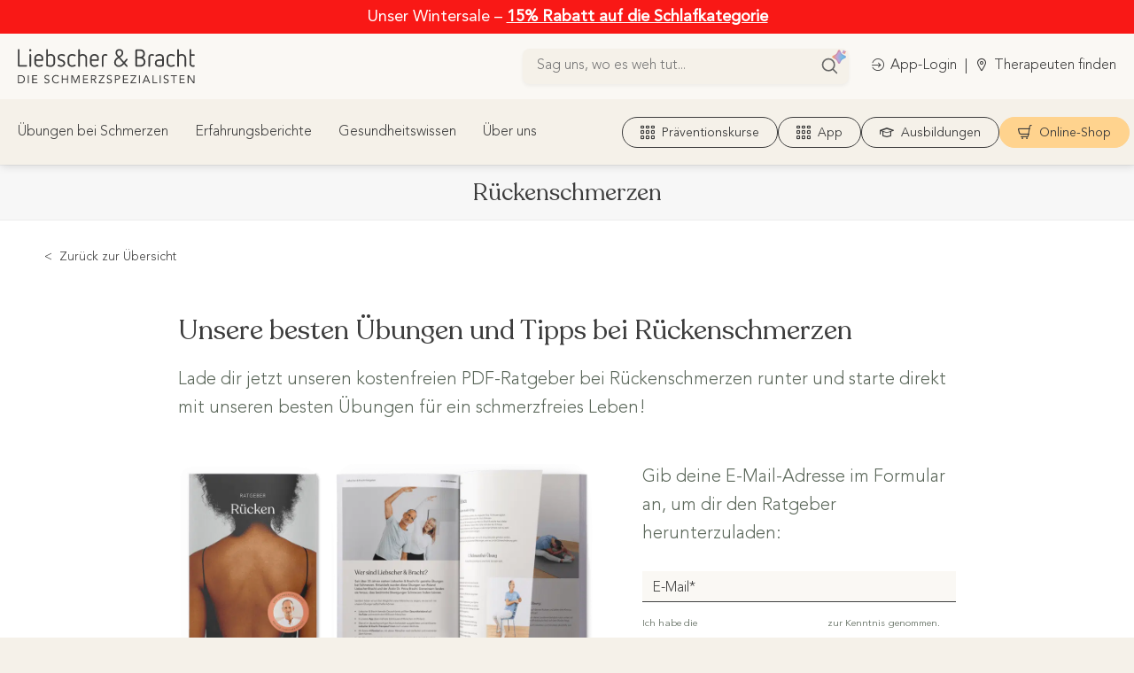

--- FILE ---
content_type: text/html; charset=UTF-8
request_url: https://www.liebscher-bracht.com/ratgeber1/oberer-ruecken-brustkorb/rueckenschmerzen/
body_size: 34567
content:
<!DOCTYPE html>
<!--[if IE 9 ]> <html lang="de" class="ie9 loading-site no-js"> <![endif]-->
<!--[if IE 8 ]> <html lang="de" class="ie8 loading-site no-js"> <![endif]-->
<!--[if (gte IE 9)|!(IE)]><!-->
<html lang="de" class="loading-site no-js"> <!--<![endif]-->
<head>
    <meta charset="UTF-8"/>
    <meta name="google-site-verification" content="9K5L7cTsv6UXgZnX97iT9LtNm8Fo63ZdrTFFP-VFzhw"/>
    <meta name="p:domain_verify" content="bed010139dddf49a3c0ee375ad01cfa9"/>
    <link rel="profile" href="http://gmpg.org/xfn/11"/>
    <link rel="pingback" href="https://www.liebscher-bracht.com/xmlrpc.php"/>

    <script>(function(html){html.className = html.className.replace(/\bno-js\b/,'js')})(document.documentElement);</script>
<meta name='robots' content='noindex, follow' />
	<style>img:is([sizes="auto" i], [sizes^="auto," i]) { contain-intrinsic-size: 3000px 1500px }</style>
	<script>
  document.addEventListener("DOMContentLoaded", function () {
    if (!window.location.pathname.includes('/ki-suche')) {

        const ki_search_style = `
            <style>
                #kiSearchToggleMobile {
                display: none;
                }

                #kiSearchMobile {
                display: none;
                }

                @media (max-width: 992px) {
                #kiSearchToggleMobile {
                    display: block;
                }

                #kiSearchMobile {
                    display: block;
                }
                }
            </style>
        `;

        const ki_search_desktop_header = `
            <li class="menu-item menu-item-type-custom menu-item-object-custom">
                <div style="
                    min-width: 400px;
                    max-width: 800px;
                    padding: 0 16px;
                    margin: 0 auto;
                ">
                    <div style="
                        position: relative;
                        width: 100%;
                        display: flex;
                        align-items: center;
                    ">
                        <input type="text" id="searchInputDesktopHeader" placeholder="Sag uns, wo es weh tut..." style="
                            width: 100%;
                            padding: 12px 40px 12px 16px;
                            margin-bottom: 0;
                            font-size: 16px;
                            border: none;
                            border-radius: 8px;
                            background-color: #F5F1E9;
                            outline: none;
                            box-shadow: 0 2px 4px rgba(0, 0, 0, 0.05);
                            color: #3C3C3C;
                            "
                            onfocus="this.style.border = '1px solid #BFBDB9'"
                            onblur="this.style.border = '1px solid transparent'"
                            >

                        <!-- Such-Button -->
                        <button id="searchButtonDesktopHeader" type="button" style="
                            position: absolute;
                            right: 10px;
                            z-index: 50;
                            top: 0;
                            background: none;
                            border: none;
                            padding: 0;
                            cursor: pointer;
                            width: 24px;
                            height: 24px;
                            margin-right: 0;
                        ">
                            <svg width="20" height="20" viewBox="0 0 24 24" fill="none" xmlns="http://www.w3.org/2000/svg">
                                <path
                                    d="M22 22L16.65 16.65M19 11C19 15.4183 15.4183 19 11 19C6.58172 19 3 15.4183 3 11C3 6.58172 6.58172 3 11 3C15.4183 3 19 6.58172 19 11Z"
                                    stroke="#666666" stroke-width="2" stroke-linecap="round" stroke-linejoin="round" />
                            </svg>
                        </button>
                        <div>
                            <svg style="position: absolute; right: 0; top: -1px; width: 20px; height: 20px;" width="65" height="61"
                                viewBox="0 0 65 61" fill="none" xmlns="http://www.w3.org/2000/svg">
                                <path
                                    d="M34.412 47.6707L32.0173 53.1652C31.0974 55.2776 28.1794 55.2776 27.2594 53.1652L24.8648 47.6707C22.7332 42.781 18.8979 38.8881 14.1141 36.7608L7.52305 33.8292C5.42689 32.898 5.42689 29.8435 7.52305 28.9109L13.9083 26.0708C18.8161 23.8888 22.7195 19.8525 24.8143 14.7949L27.2403 8.93992C28.1398 6.7675 31.1369 6.7675 32.0378 8.93992L34.4637 14.7949C36.5585 19.8512 40.4633 23.8874 45.3698 26.0708L51.755 28.9109C53.8512 29.8421 53.8512 32.8966 51.755 33.8292L45.164 36.7608C40.3788 38.8895 36.5436 42.781 34.412 47.6707Z"
                                    fill="url(#paint0_radial_270_17)" fill-opacity="0.6" stroke="url(#paint1_radial_270_17)"
                                    stroke-opacity="0.6" stroke-width="4" />
                                <path
                                    d="M50.8932 18.6004L50.8276 19.6384C50.7794 20.3987 49.8724 20.7287 49.3493 20.1762L48.6342 19.4221C47.3589 18.0771 45.6444 17.2601 43.8278 17.1334L42.4313 17.0358C41.6761 16.9826 41.333 16.0359 41.8782 15.5096L42.8303 14.5908C44.1754 13.2933 44.9732 11.5095 45.0584 9.60781L45.1079 8.49319C45.1428 7.71623 46.0744 7.37735 46.598 7.95111L47.3498 8.77428C48.633 10.1782 50.3873 11.0336 52.25 11.1641L53.5687 11.2569C54.324 11.31 54.6671 12.2568 54.1219 12.783L53.1133 13.7556C51.8018 15.0202 51.01 16.7489 50.8932 18.6004Z"
                                    fill="url(#paint2_radial_270_17)" fill-opacity="0.6" stroke="url(#paint3_radial_270_17)"
                                    stroke-opacity="0.6" stroke-width="2" />
                                <defs>
                                    <radialGradient id="paint0_radial_270_17" cx="0" cy="0" r="1" gradientUnits="userSpaceOnUse"
                                        gradientTransform="translate(42.9732 33.1718) rotate(78.8781) scale(37.2542 37.2084)">
                                        <stop stop-color="#1BA1E3" />
                                        <stop offset="0.3" stop-color="#5489D6" />
                                        <stop offset="0.545" stop-color="#9B72CB" />
                                        <stop offset="0.825" stop-color="#D96570" />
                                        <stop offset="1" stop-color="#F49C46" />
                                    </radialGradient>
                                    <radialGradient id="paint1_radial_270_17" cx="0" cy="0" r="1" gradientUnits="userSpaceOnUse"
                                        gradientTransform="translate(42.9732 33.1718) rotate(78.8781) scale(37.2542 37.2084)">
                                        <stop stop-color="#1BA1E3" />
                                        <stop offset="0.3" stop-color="#5489D6" />
                                        <stop offset="0.545" stop-color="#9B72CB" />
                                        <stop offset="0.825" stop-color="#D96570" />
                                        <stop offset="1" stop-color="#F49C46" />
                                    </radialGradient>
                                    <radialGradient id="paint2_radial_270_17" cx="0" cy="0" r="1" gradientUnits="userSpaceOnUse"
                                        gradientTransform="translate(36.2685 3.03826) rotate(58.9488) scale(22.9671 22.9584)">
                                        <stop stop-color="#1BA1E3" />
                                        <stop offset="0.3" stop-color="#5489D6" />
                                        <stop offset="0.545" stop-color="#9B72CB" />
                                        <stop offset="0.825" stop-color="#D96570" />
                                        <stop offset="1" stop-color="#F49C46" />
                                    </radialGradient>
                                    <radialGradient id="paint3_radial_270_17" cx="0" cy="0" r="1" gradientUnits="userSpaceOnUse"
                                        gradientTransform="translate(36.2685 3.03826) rotate(58.9488) scale(22.9671 22.9584)">
                                        <stop stop-color="#1BA1E3" />
                                        <stop offset="0.3" stop-color="#5489D6" />
                                        <stop offset="0.545" stop-color="#9B72CB" />
                                        <stop offset="0.825" stop-color="#D96570" />
                                        <stop offset="1" stop-color="#F49C46" />
                                    </radialGradient>
                                </defs>
                            </svg>
                        </div>
                    </div>
                </div>
            </li>
        `;

        const ki_search_mobile_header = `
            <li id="kiSearchToggleMobile" class="ki-search menu-item menu-item-type-custom menu-item-object-custom">
            <div style="
                max-width: 50px;
                margin: 0 auto;
            ">
                <div style="
                    position: relative;
                    width: 100%;
                    display: flex;
                    align-items: center;
                ">
                    <div style="
                        width: 100%;
                        padding: 12px 40px 16px 16px;
                        margin-bottom: 0;
                        font-size: 16px;
                        border-radius: 8px;
                        background-color: #F5F1EA;
                    ">

                        <!-- Such-Button -->
                        <button id="searchButtonHeader" type="button" style="
                        position: absolute;
                        right: 10px;
                        z-index: 50;
                        top: 0;
                        background: none;
                        border: none;
                        padding: 0;
                        cursor: pointer;
                        width: 24px;
                        height: 24px;
                        margin-right: 0;
                    ">
                            <svg width="20" height="20" viewBox="0 0 24 24" fill="none" xmlns="http://www.w3.org/2000/svg">
                                <path
                                    d="M22 22L16.65 16.65M19 11C19 15.4183 15.4183 19 11 19C6.58172 19 3 15.4183 3 11C3 6.58172 6.58172 3 11 3C15.4183 3 19 6.58172 19 11Z"
                                    stroke="#666666" stroke-width="2" stroke-linecap="round" stroke-linejoin="round" />
                            </svg>
                        </button>
                        <div>
                            <svg style="position: absolute; right: -5px; top: -3px; width: 20px; height: 20px;" width="65"
                                height="61" viewBox="0 0 65 61" fill="none" xmlns="http://www.w3.org/2000/svg">
                                <path
                                    d="M34.412 47.6707L32.0173 53.1652C31.0974 55.2776 28.1794 55.2776 27.2594 53.1652L24.8648 47.6707C22.7332 42.781 18.8979 38.8881 14.1141 36.7608L7.52305 33.8292C5.42689 32.898 5.42689 29.8435 7.52305 28.9109L13.9083 26.0708C18.8161 23.8888 22.7195 19.8525 24.8143 14.7949L27.2403 8.93992C28.1398 6.7675 31.1369 6.7675 32.0378 8.93992L34.4637 14.7949C36.5585 19.8512 40.4633 23.8874 45.3698 26.0708L51.755 28.9109C53.8512 29.8421 53.8512 32.8966 51.755 33.8292L45.164 36.7608C40.3788 38.8895 36.5436 42.781 34.412 47.6707Z"
                                    fill="url(#paint0_radial_270_17)" fill-opacity="0.6" stroke="url(#paint1_radial_270_17)"
                                    stroke-opacity="0.6" stroke-width="4" />
                                <path
                                    d="M50.8932 18.6004L50.8276 19.6384C50.7794 20.3987 49.8724 20.7287 49.3493 20.1762L48.6342 19.4221C47.3589 18.0771 45.6444 17.2601 43.8278 17.1334L42.4313 17.0358C41.6761 16.9826 41.333 16.0359 41.8782 15.5096L42.8303 14.5908C44.1754 13.2933 44.9732 11.5095 45.0584 9.60781L45.1079 8.49319C45.1428 7.71623 46.0744 7.37735 46.598 7.95111L47.3498 8.77428C48.633 10.1782 50.3873 11.0336 52.25 11.1641L53.5687 11.2569C54.324 11.31 54.6671 12.2568 54.1219 12.783L53.1133 13.7556C51.8018 15.0202 51.01 16.7489 50.8932 18.6004Z"
                                    fill="url(#paint2_radial_270_17)" fill-opacity="0.6" stroke="url(#paint3_radial_270_17)"
                                    stroke-opacity="0.6" stroke-width="2" />
                                <defs>
                                    <radialGradient id="paint0_radial_270_17" cx="0" cy="0" r="1"
                                        gradientUnits="userSpaceOnUse"
                                        gradientTransform="translate(42.9732 33.1718) rotate(78.8781) scale(37.2542 37.2084)">
                                        <stop stop-color="#1BA1E3" />
                                        <stop offset="0.3" stop-color="#5489D6" />
                                        <stop offset="0.545" stop-color="#9B72CB" />
                                        <stop offset="0.825" stop-color="#D96570" />
                                        <stop offset="1" stop-color="#F49C46" />
                                    </radialGradient>
                                    <radialGradient id="paint1_radial_270_17" cx="0" cy="0" r="1"
                                        gradientUnits="userSpaceOnUse"
                                        gradientTransform="translate(42.9732 33.1718) rotate(78.8781) scale(37.2542 37.2084)">
                                        <stop stop-color="#1BA1E3" />
                                        <stop offset="0.3" stop-color="#5489D6" />
                                        <stop offset="0.545" stop-color="#9B72CB" />
                                        <stop offset="0.825" stop-color="#D96570" />
                                        <stop offset="1" stop-color="#F49C46" />
                                    </radialGradient>
                                    <radialGradient id="paint2_radial_270_17" cx="0" cy="0" r="1"
                                        gradientUnits="userSpaceOnUse"
                                        gradientTransform="translate(36.2685 3.03826) rotate(58.9488) scale(22.9671 22.9584)">
                                        <stop stop-color="#1BA1E3" />
                                        <stop offset="0.3" stop-color="#5489D6" />
                                        <stop offset="0.545" stop-color="#9B72CB" />
                                        <stop offset="0.825" stop-color="#D96570" />
                                        <stop offset="1" stop-color="#F49C46" />
                                    </radialGradient>
                                    <radialGradient id="paint3_radial_270_17" cx="0" cy="0" r="1"
                                        gradientUnits="userSpaceOnUse"
                                        gradientTransform="translate(36.2685 3.03826) rotate(58.9488) scale(22.9671 22.9584)">
                                        <stop stop-color="#1BA1E3" />
                                        <stop offset="0.3" stop-color="#5489D6" />
                                        <stop offset="0.545" stop-color="#9B72CB" />
                                        <stop offset="0.825" stop-color="#D96570" />
                                        <stop offset="1" stop-color="#F49C46" />
                                    </radialGradient>
                                </defs>
                            </svg>
                        </div>
                    </div>
                </div>
            </li>
        `;

        const ki_search_mobile = `
            <div id="kiSearchMobile" style="display: none; position: sticky; top: 48px; z-index: 110; width: 100%; background-color: white; padding: 8px 16px;">
                <div style="position: relative;">
                    <div style="position: relative; display: flex; align-items: center;">
                        <input type="text"
                                id="searchInputMobile"
                                maxlength="120"
                                placeholder="Sag uns, wo es weh tut..."
                                style="width: 100%;
                                        padding: 8px 50px 8px 12px;
                                        font-size: 16px;
                                        line-height: 24px;
                                        border: none;
                                        border-radius: 4px 4px 0 0;
                                        background-color: #F5F1E9;
                                        outline: none;
                                        color: #3c3c3c;
                                        margin-bottom: 0;
                                        box-shadow: none;"
                                        >

                        <button id="kiSearchButtonMobile"
                                style="position: absolute;
                                        right: 8px;
                                        top: 50%;
                                        margin: 0;
                                        transform: translateY(-50%);
                                        background: none;
                                        border: none;
                                        padding: 4px;
                                        cursor: pointer;
                                        display: flex;
                                        align-items: center;
                                        justify-content: center;">
                                        <svg width="20" height="20" viewBox="0 0 24 24" fill="none" xmlns="http://www.w3.org/2000/svg">
                                <path
                                    d="M22 22L16.65 16.65M19 11C19 15.4183 15.4183 19 11 19C6.58172 19 3 15.4183 3 11C3 6.58172 6.58172 3 11 3C15.4183 3 19 6.58172 19 11Z"
                                    stroke="#666666" stroke-width="2" stroke-linecap="round" stroke-linejoin="round" />
                            </svg>
                        </button>
                    </div>

                    <div style="display: flex;
                                align-items: center;
                                justify-content: flex-end;
                                padding: 0 8px;
                                border-top: 1px solid #C6C8BF;
                                background-color: #F5F1E9;
                                border-radius: 0 0 4px 4px;">
                        <span id="charCount" style="font-size: 12px; color: #666;">0/120</span>
                    </div>
                </div>
            </div>
        `;

        document.head.insertAdjacentHTML("beforeend", ki_search_style)
        document.querySelector("#menu-fastnavigation-desktop")?.insertAdjacentHTML("afterbegin", ki_search_desktop_header);
        document.querySelector("#menu-buttons-mobile")?.insertAdjacentHTML("afterbegin", ki_search_mobile_header);
        document.querySelector("#content")?.insertAdjacentHTML("afterbegin", ki_search_mobile);

        //Desktop
        function handleSearchDesktop() {
            const searchTextDesktop = document.getElementById('searchInputDesktop').value.trim();
            if (searchTextDesktop) {
            const searchButtonDesktop = document.getElementById('searchButtonDesktop');
            searchButtonDesktop.style.opacity = '0.7';
            window.location.href = "/ki-suche?search_input=" + encodeURIComponent(searchTextDesktop);
            }
        }

        function handleSearchDesktopHeader() {
            const searchTextDesktopHeader = document.getElementById('searchInputDesktopHeader').value.trim();
            if (searchTextDesktopHeader) {
            window.location.href = "/ki-suche?search_input=" + encodeURIComponent(searchTextDesktopHeader);
            }
        }

        const searchInputDesktop = document.getElementById('searchInputDesktop');
        const searchButtonDesktop = document.getElementById('searchButtonDesktop');
        const charCountDesktop = document.getElementById('charCountDesktop');
        const searchInputDesktopHeader = document.getElementById('searchInputDesktopHeader');
        const searchButtonDesktopHeader = document.getElementById('searchButtonDesktopHeader');

        if (window.location.pathname === "/") {
            searchButtonDesktop.addEventListener('click', function () {
                handleSearchDesktop();
            });

            searchInputDesktop.addEventListener('input', function () {
                const hasText = this.value.trim().length > 0;
                searchButtonDesktop.disabled = !hasText;
                searchButtonDesktop.style.opacity = hasText ? '1' : '0.5';
                searchButtonDesktop.style.cursor = hasText ? 'pointer' : 'default';
                charCountDesktop.textContent = `${this.value.length}`;
            });

            searchInputDesktop.addEventListener('keypress', function (e) {
                if (e.key === 'Enter' && this.value.trim()) {
                    handleSearchDesktop();
                }
            });
        }

        searchButtonDesktopHeader.addEventListener('click', function () {
            handleSearchDesktopHeader();
        });

        searchInputDesktopHeader.addEventListener('keypress', function (e) {
            if (e.key === 'Enter' && this.value.trim()) {
                handleSearchDesktopHeader();
            }
        });

        //Desktop small
        function handleSearchDesktopSmall() {
            const searchTextDesktopSmall = document.getElementById('searchInputDesktopSmall').value.trim();
            if (searchTextDesktopSmall) {
            const searchButtonDesktopSmall = document.getElementById('searchButtonDesktopSmall');
            searchButtonDesktopSmall.style.opacity = '0.7';
            window.location.href = "/ki-suche?search_input=" + encodeURIComponent(searchTextDesktopSmall);
            }
        }

        const searchInputDesktopSmall = document.getElementById('searchInputDesktopSmall');
        const searchButtonDesktopSmall = document.getElementById('searchButtonDesktopSmall');
        const charCountDesktopSmall = document.getElementById('charCountDesktopSmall');

        if (window.location.pathname === "/") {
            searchButtonDesktopSmall.addEventListener('click', function () {
                handleSearchDesktopSmall();
            });

            searchInputDesktopSmall.addEventListener('input', function () {
                const hasText = this.value.trim().length > 0;
                searchButtonDesktopSmall.disabled = !hasText;
                searchButtonDesktopSmall.style.opacity = hasText ? '1' : '0.5';
                searchButtonDesktopSmall.style.cursor = hasText ? 'pointer' : 'default';
                charCountDesktopSmall.textContent = `${this.value.length}`;
            });

            searchInputDesktopSmall.addEventListener('keypress', function (e) {
                if (e.key === 'Enter' && this.value.trim()) {
                    handleSearchDesktopSmall();
                }
            });
        }

        // Mobile
        function handleSearchMobile() {
            const searchText = document.getElementById('searchInputMobile').value.trim();
            window.location.href = "/ki-suche?search_input=" + encodeURIComponent(searchText);
        }

        const kiSearchToggleMobile = document.getElementById('kiSearchToggleMobile');
        const kiSearchMobile = document.getElementById('kiSearchMobile');
        const searchInputMobile = document.getElementById('searchInputMobile');
        const kiSearchButtonMobile = document.getElementById('kiSearchButtonMobile');
        const charCount = document.getElementById('charCount');

        kiSearchButtonMobile.addEventListener('click', function () {
            handleSearchMobile()
        });

        kiSearchToggleMobile.addEventListener('click', function () {
            (function (style) {
            style.display = style.display === 'none' ? '' : 'none';
            })(kiSearchMobile.style);
        });

        searchInputMobile.addEventListener('input', function () {
            charCount.textContent = `${this.value.length}/120`;
        });

        searchInputMobile.addEventListener('keypress', function (e) {
            if (e.key === 'Enter' && this.value.trim()) {
            handleSearchMobile();
            }
        });
    }
  });

</script>
<!-- Google Tag Manager for WordPress by gtm4wp.com -->
<script data-cfasync="false" data-pagespeed-no-defer>
	var gtm4wp_datalayer_name = "dataLayer";
	var dataLayer = dataLayer || [];
</script>
<!-- End Google Tag Manager for WordPress by gtm4wp.com -->
    <script type="text/javascript">
    var tracify = "";
    </script>
            <script type="text/javascript" src="https://scripts.liebscher-bracht.com/tracify/api.v1.js"></script>
            <script type="text/javascript">
            tracify = Tracify({ csid: "c8cf7d6d-ad3c-4005-b4be-3d4df2577373", fingerPrint: true });
            tracify.capturePageView();
            </script>
    <!-- Google Tag Manager -->
    <script>!function(){"use strict";function l(e){for(var t=e,r=0,n=document.cookie.split(";");r<n.length;r++){var o=n[r].split("=");if(o[0].trim()===t)return o[1]}}function s(e){return localStorage.getItem(e)}function u(e){return window[e]}function A(e,t){e=document.querySelector(e);return t?null==e?void 0:e.getAttribute(t):null==e?void 0:e.textContent}var e=window,t=document,r="script",n="dataLayer",o="https://tag.liebscher-bracht.com",a="",i="9e13zigojrcjf",c="2bx=aWQ9R1RNLVA3Uk1KS01Q&sort=desc",g="cookie",v="stape_uid",E="",d=!1;try{var d=!!g&&(m=navigator.userAgent,!!(m=new RegExp("Version/([0-9._]+)(.*Mobile)?.*Safari.*").exec(m)))&&16.4<=parseFloat(m[1]),f="stapeUserId"===g,I=d&&!f?function(e,t,r){void 0===t&&(t="");var n={cookie:l,localStorage:s,jsVariable:u,cssSelector:A},t=Array.isArray(t)?t:[t];if(e&&n[e])for(var o=n[e],a=0,i=t;a<i.length;a++){var c=i[a],c=r?o(c,r):o(c);if(c)return c}else console.warn("invalid uid source",e)}(g,v,E):void 0;d=d&&(!!I||f)}catch(e){console.error(e)}var m=e,g=(m[n]=m[n]||[],m[n].push({"gtm.start":(new Date).getTime(),event:"gtm.js"}),t.getElementsByTagName(r)[0]),v=I?"&bi="+encodeURIComponent(I):"",E=t.createElement(r),f=(d&&(i=8<i.length?i.replace(/([a-z]{8}$)/,"kp$1"):"kp"+i),!d&&a?a:o);E.async=!0,E.src=f+"/"+i+".js?"+c+v,null!=(e=g.parentNode)&&e.insertBefore(E,g)}();</script>
    <!-- End Google Tag Manager -->
    
<script>
  document.addEventListener("DOMContentLoaded", function () {
    const pagePath = window.location.pathname.replace(/^\/|\/$/g, "");
    const links = document.querySelectorAll("a[href*=\"shop.liebscher-bracht.com\"]");

    links.forEach(link => {
      const url = new URL(link.href);

      // Check: Hat die URL bereits UTM-Parameter?
      const hasUTM = [...url.searchParams.keys()].some(param => 
        param.toLowerCase().startsWith("utm_")
      );

      // Nur anhängen, wenn KEINE UTM-Parameter vorhanden sind
      if (!hasUTM) {
        url.searchParams.set("utm_source", pagePath);
        url.searchParams.set("utm_medium", "website");
        link.href = url.toString();
      }
    });
  });
</script>
    
<script type="text/javascript">
(function(){
        window.kameleoonQueue = window.kameleoonQueue || [];
        window.kameleoonIframeURL="https://www.liebscher-bracht.com/kameleoon-iframe.html";
        var f=document.createElement("a");
        window.kameleoonLightIframe=false;
        f.href=window.kameleoonIframeURL;
        window.kameleoonIframeOrigin=f.origin||(f.protocol+"//"+f.hostname);
        if(location.href.indexOf(window.kameleoonIframeOrigin)!=0){
            window.kameleoonLightIframe=true;
            var g=function(event){
                if(window.kameleoonIframeOrigin==event.origin&&event.data.slice&&event.data.slice(0,9)=="Kameleoon"){
                    window.removeEventListener("message",g);
                    window.kameleoonExternalIFrameLoaded=true;
                    if(window.Kameleoon){
                        eval(event.data);
                        Kameleoon.Analyst.load()
                    }else{
                        window.kameleoonExternalIFrameLoadedData=event.data
                    }
                }
            };
            if(window.addEventListener){
                window.addEventListener("message",g,false)
            }
            var h=document.createElement("iframe");
            h.src=kameleoonIframeURL;
            h.id="kameleoonExternalIframe";
            h.style="float: left !important; opacity: 0.0 !important; width: 0px !important; height: 0px !important;";
            document.head.appendChild(h)
        };
    })();
</script>
<script type="text/javascript" src="//y2cbhwcf2h.kameleoon.eu/kameleoon.js" async></script><meta name="viewport" content="width=device-width, initial-scale=1" />
	<!-- This site is optimized with the Yoast SEO Premium plugin v24.9 (Yoast SEO v24.9) - https://yoast.com/wordpress/plugins/seo/ -->
	<title>Rückenschmerzen | Liebscher &amp; Bracht</title>
	<meta property="og:locale" content="de_DE" />
	<meta property="og:type" content="article" />
	<meta property="og:title" content="Rückenschmerzen" />
	<meta property="og:url" content="https://www.liebscher-bracht.com/ratgeber1/oberer-ruecken-brustkorb/rueckenschmerzen/" />
	<meta property="og:site_name" content="Liebscher &amp; Bracht" />
	<meta property="article:publisher" content="https://www.facebook.com/Schmerzspezialisten/" />
	<meta property="article:modified_time" content="2022-03-16T12:39:17+00:00" />
	<meta property="og:image" content="https://www.liebscher-bracht.com/wp-content/uploads/2021/09/Ratgeber-Cover-V1-Rücken_01.png" />
	<meta property="og:image:width" content="1087" />
	<meta property="og:image:height" content="1490" />
	<meta property="og:image:type" content="image/png" />
	<meta name="twitter:card" content="summary_large_image" />
	<meta name="twitter:site" content="@LiebscherBracht" />
	<script type="application/ld+json" class="yoast-schema-graph">{"@context":"https://schema.org","@graph":[{"@type":"WebPage","@id":"https://www.liebscher-bracht.com/ratgeber1/oberer-ruecken-brustkorb/rueckenschmerzen/","url":"https://www.liebscher-bracht.com/ratgeber1/oberer-ruecken-brustkorb/rueckenschmerzen/","name":"Rückenschmerzen | Liebscher &amp; Bracht","isPartOf":{"@id":"https://www.liebscher-bracht.com/#website"},"primaryImageOfPage":{"@id":"https://www.liebscher-bracht.com/ratgeber1/oberer-ruecken-brustkorb/rueckenschmerzen/#primaryimage"},"image":{"@id":"https://www.liebscher-bracht.com/ratgeber1/oberer-ruecken-brustkorb/rueckenschmerzen/#primaryimage"},"thumbnailUrl":"https://www.liebscher-bracht.com/wp-content/uploads/2021/09/Ratgeber-Cover-V1-Rücken_01.png","datePublished":"2021-08-26T11:53:50+00:00","dateModified":"2022-03-16T12:39:17+00:00","breadcrumb":{"@id":"https://www.liebscher-bracht.com/ratgeber1/oberer-ruecken-brustkorb/rueckenschmerzen/#breadcrumb"},"inLanguage":"de","potentialAction":[{"@type":"ReadAction","target":["https://www.liebscher-bracht.com/ratgeber1/oberer-ruecken-brustkorb/rueckenschmerzen/"]}]},{"@type":"ImageObject","inLanguage":"de","@id":"https://www.liebscher-bracht.com/ratgeber1/oberer-ruecken-brustkorb/rueckenschmerzen/#primaryimage","url":"https://www.liebscher-bracht.com/wp-content/uploads/2021/09/Ratgeber-Cover-V1-Rücken_01.png","contentUrl":"https://www.liebscher-bracht.com/wp-content/uploads/2021/09/Ratgeber-Cover-V1-Rücken_01.png","width":640,"height":877,"caption":"Schmerzfrei-Ratgeber von Liebscher & Bracht zum Thema Rückenschmerzen. Der Rücken einer Frau und ein Foto von Roland Liebscher-Bracht sind zu sehen."},{"@type":"BreadcrumbList","@id":"https://www.liebscher-bracht.com/ratgeber1/oberer-ruecken-brustkorb/rueckenschmerzen/#breadcrumb","itemListElement":[{"@type":"ListItem","position":1,"name":"Home","item":"https://www.liebscher-bracht.com/"},{"@type":"ListItem","position":2,"name":"Portfolio","item":"https://www.liebscher-bracht.com/featured_item/"},{"@type":"ListItem","position":3,"name":"Rückenschmerzen"}]},{"@type":"WebSite","@id":"https://www.liebscher-bracht.com/#website","url":"https://www.liebscher-bracht.com/","name":"Liebscher &amp; Bracht","description":"","publisher":{"@id":"https://www.liebscher-bracht.com/#organization"},"potentialAction":[{"@type":"SearchAction","target":{"@type":"EntryPoint","urlTemplate":"https://www.liebscher-bracht.com/?s={search_term_string}"},"query-input":{"@type":"PropertyValueSpecification","valueRequired":true,"valueName":"search_term_string"}}],"inLanguage":"de"},{"@type":"Organization","@id":"https://www.liebscher-bracht.com/#organization","name":"Liebscher & Bracht","url":"https://www.liebscher-bracht.com/","logo":{"@type":"ImageObject","inLanguage":"de","@id":"https://www.liebscher-bracht.com/#/schema/logo/image/","url":"https://www.liebscher-bracht.com/wp-content/uploads/2021/06/LiebscherBracht_Logo_RGB.svg","contentUrl":"https://www.liebscher-bracht.com/wp-content/uploads/2021/06/LiebscherBracht_Logo_RGB.svg","width":1,"height":1,"caption":"Liebscher & Bracht"},"image":{"@id":"https://www.liebscher-bracht.com/#/schema/logo/image/"},"sameAs":["https://www.facebook.com/Schmerzspezialisten/","https://x.com/LiebscherBracht","https://www.instagram.com/liebscher.bracht/","https://www.linkedin.com/company/liebscher-&amp;amp;-bracht","https://www.pinterest.de/liebscherbracht/","https://www.youtube.com/LiebscherBrachtDieSchmerzspezialisten"]}]}</script>
	<!-- / Yoast SEO Premium plugin. -->


<link rel='dns-prefetch' href='//maps.googleapis.com' />
<link rel='dns-prefetch' href='//use.fontawesome.com' />
<link rel='prefetch' href='https://www.liebscher-bracht.com/wp-content/themes/flatsome/assets/js/flatsome.js?ver=e1ad26bd5672989785e1' />
<link rel='prefetch' href='https://www.liebscher-bracht.com/wp-content/themes/flatsome/assets/js/chunk.slider.js?ver=3.19.9' />
<link rel='prefetch' href='https://www.liebscher-bracht.com/wp-content/themes/flatsome/assets/js/chunk.popups.js?ver=3.19.9' />
<link rel='prefetch' href='https://www.liebscher-bracht.com/wp-content/themes/flatsome/assets/js/chunk.tooltips.js?ver=3.19.9' />
<script type="text/javascript">
/* <![CDATA[ */
window._wpemojiSettings = {"baseUrl":"https:\/\/s.w.org\/images\/core\/emoji\/16.0.1\/72x72\/","ext":".png","svgUrl":"https:\/\/s.w.org\/images\/core\/emoji\/16.0.1\/svg\/","svgExt":".svg","source":{"concatemoji":"https:\/\/www.liebscher-bracht.com\/wp-includes\/js\/wp-emoji-release.min.js?ver=6.8.3"}};
/*! This file is auto-generated */
!function(s,n){var o,i,e;function c(e){try{var t={supportTests:e,timestamp:(new Date).valueOf()};sessionStorage.setItem(o,JSON.stringify(t))}catch(e){}}function p(e,t,n){e.clearRect(0,0,e.canvas.width,e.canvas.height),e.fillText(t,0,0);var t=new Uint32Array(e.getImageData(0,0,e.canvas.width,e.canvas.height).data),a=(e.clearRect(0,0,e.canvas.width,e.canvas.height),e.fillText(n,0,0),new Uint32Array(e.getImageData(0,0,e.canvas.width,e.canvas.height).data));return t.every(function(e,t){return e===a[t]})}function u(e,t){e.clearRect(0,0,e.canvas.width,e.canvas.height),e.fillText(t,0,0);for(var n=e.getImageData(16,16,1,1),a=0;a<n.data.length;a++)if(0!==n.data[a])return!1;return!0}function f(e,t,n,a){switch(t){case"flag":return n(e,"\ud83c\udff3\ufe0f\u200d\u26a7\ufe0f","\ud83c\udff3\ufe0f\u200b\u26a7\ufe0f")?!1:!n(e,"\ud83c\udde8\ud83c\uddf6","\ud83c\udde8\u200b\ud83c\uddf6")&&!n(e,"\ud83c\udff4\udb40\udc67\udb40\udc62\udb40\udc65\udb40\udc6e\udb40\udc67\udb40\udc7f","\ud83c\udff4\u200b\udb40\udc67\u200b\udb40\udc62\u200b\udb40\udc65\u200b\udb40\udc6e\u200b\udb40\udc67\u200b\udb40\udc7f");case"emoji":return!a(e,"\ud83e\udedf")}return!1}function g(e,t,n,a){var r="undefined"!=typeof WorkerGlobalScope&&self instanceof WorkerGlobalScope?new OffscreenCanvas(300,150):s.createElement("canvas"),o=r.getContext("2d",{willReadFrequently:!0}),i=(o.textBaseline="top",o.font="600 32px Arial",{});return e.forEach(function(e){i[e]=t(o,e,n,a)}),i}function t(e){var t=s.createElement("script");t.src=e,t.defer=!0,s.head.appendChild(t)}"undefined"!=typeof Promise&&(o="wpEmojiSettingsSupports",i=["flag","emoji"],n.supports={everything:!0,everythingExceptFlag:!0},e=new Promise(function(e){s.addEventListener("DOMContentLoaded",e,{once:!0})}),new Promise(function(t){var n=function(){try{var e=JSON.parse(sessionStorage.getItem(o));if("object"==typeof e&&"number"==typeof e.timestamp&&(new Date).valueOf()<e.timestamp+604800&&"object"==typeof e.supportTests)return e.supportTests}catch(e){}return null}();if(!n){if("undefined"!=typeof Worker&&"undefined"!=typeof OffscreenCanvas&&"undefined"!=typeof URL&&URL.createObjectURL&&"undefined"!=typeof Blob)try{var e="postMessage("+g.toString()+"("+[JSON.stringify(i),f.toString(),p.toString(),u.toString()].join(",")+"));",a=new Blob([e],{type:"text/javascript"}),r=new Worker(URL.createObjectURL(a),{name:"wpTestEmojiSupports"});return void(r.onmessage=function(e){c(n=e.data),r.terminate(),t(n)})}catch(e){}c(n=g(i,f,p,u))}t(n)}).then(function(e){for(var t in e)n.supports[t]=e[t],n.supports.everything=n.supports.everything&&n.supports[t],"flag"!==t&&(n.supports.everythingExceptFlag=n.supports.everythingExceptFlag&&n.supports[t]);n.supports.everythingExceptFlag=n.supports.everythingExceptFlag&&!n.supports.flag,n.DOMReady=!1,n.readyCallback=function(){n.DOMReady=!0}}).then(function(){return e}).then(function(){var e;n.supports.everything||(n.readyCallback(),(e=n.source||{}).concatemoji?t(e.concatemoji):e.wpemoji&&e.twemoji&&(t(e.twemoji),t(e.wpemoji)))}))}((window,document),window._wpemojiSettings);
/* ]]> */
</script>
<style id='wp-emoji-styles-inline-css' type='text/css'>

	img.wp-smiley, img.emoji {
		display: inline !important;
		border: none !important;
		box-shadow: none !important;
		height: 1em !important;
		width: 1em !important;
		margin: 0 0.07em !important;
		vertical-align: -0.1em !important;
		background: none !important;
		padding: 0 !important;
	}
</style>
<link rel='stylesheet' id='lb-hubspot-css' href='https://www.liebscher-bracht.com/wp-content/plugins/lb-hubspot/public/css/lb-hubspot-public.css?ver=1.2.10' type='text/css' media='all' />
<link rel='stylesheet' id='lb-search-css' href='https://www.liebscher-bracht.com/wp-content/plugins/lb-search/public/css/lb-search-public.css?ver=1.0.0' type='text/css' media='all' />
<link rel='stylesheet' id='liebscher-bracht-css' href='https://www.liebscher-bracht.com/wp-content/plugins/liebscher-bracht/public/css/liebscher-bracht-public.css?ver=2.1.3' type='text/css' media='all' />
<link rel='stylesheet' id='lb-terminubersicht-css-css' href='https://www.liebscher-bracht.com/wp-content/plugins/liebscher-bracht/public/css/liebscher-bracht-terminuebersicht.css?ver=2.1.3' type='text/css' media='all' />
<link rel='stylesheet' id='lnb-footnotes-css' href='https://www.liebscher-bracht.com/wp-content/plugins/lnb-footnotes/public/css/lnb-footnotes-public.css?ver=1.1.8' type='text/css' media='all' />
<link rel='stylesheet' id='lnb-social-share-css' href='https://www.liebscher-bracht.com/wp-content/plugins/lnb-social-share/public/css/lnb-social-share-public.css?ver=1.3.0' type='text/css' media='all' />
<link rel='stylesheet' id='portfolio-css' href='https://www.liebscher-bracht.com/wp-content/themes/flatsome-child/assets/css/portfolio.css?ver=6.8.3' type='text/css' media='all' />
<link rel='stylesheet' id='flatsome-child-custom-sticky-header-css' href='https://www.liebscher-bracht.com/wp-content/themes/flatsome-child/assets/css/redesign/custom-sticky-header.css?ver=6.8.3' type='text/css' media='all' />
<link rel='stylesheet' id='flatsome-child-navigation-css' href='https://www.liebscher-bracht.com/wp-content/themes/flatsome-child/assets/css/redesign/navigation.css?ver=6.8.3' type='text/css' media='all' />
<link rel='stylesheet' id='flatsome-child-tpfinder-homepage-css' href='https://www.liebscher-bracht.com/wp-content/themes/flatsome-child/assets/css/redesign/tpfinder-homepage.css?ver=6.8.3' type='text/css' media='all' />
<link rel='stylesheet' id='flatsome-child-hubspot-form-css' href='https://www.liebscher-bracht.com/wp-content/themes/flatsome-child/assets/css/redesign/hubspot-form.css?ver=6.8.3' type='text/css' media='all' />
<link rel='stylesheet' id='flatsome-child-text-readmore-collapsible-css' href='https://www.liebscher-bracht.com/wp-content/themes/flatsome-child/assets/css/redesign/text-readmore-collapsible.css?ver=6.8.3' type='text/css' media='all' />
<link rel='stylesheet' id='flatsome-child-lazyload-youtube-player-api-css' href='https://www.liebscher-bracht.com/wp-content/themes/flatsome-child/assets/css/lazyload-youtube-player-api.css?ver=6.8.3' type='text/css' media='all' />
<link rel='stylesheet' id='flatsome-child-lnb-videoplayer-css' href='https://www.liebscher-bracht.com/wp-content/themes/flatsome-child/assets/css/lnb-videoplayer.css?ver=6.8.3' type='text/css' media='all' />
<link rel='stylesheet' id='flatsome-child-sticky-cta-css' href='https://www.liebscher-bracht.com/wp-content/themes/flatsome-child/assets/css/sticky-cta.css?ver=6.8.3' type='text/css' media='all' />
<link rel='stylesheet' id='flatsome-child-progress-bar-css' href='https://www.liebscher-bracht.com/wp-content/themes/flatsome-child/assets/css/redesign/progress-bar.css?ver=6.8.3' type='text/css' media='all' />
<link rel='stylesheet' id='flatsome-child-lnb-copy-text-css' href='https://www.liebscher-bracht.com/wp-content/themes/flatsome-child/assets/css/redesign/lnb-copy-text.css?ver=6.8.3' type='text/css' media='all' />
<link rel='stylesheet' id='flatsome-child-footer-css' href='https://www.liebscher-bracht.com/wp-content/themes/flatsome-child/assets/css/footer.css?ver=6.8.3' type='text/css' media='all' />
<link rel='stylesheet' id='flatsome-health-insurance-calculator-css' href='https://www.liebscher-bracht.com/wp-content/themes/flatsome-child/assets/css/health-insurance-calculator.css?ver=6.8.3' type='text/css' media='all' />
<link rel='stylesheet' id='tablepress-default-css' href='https://www.liebscher-bracht.com/wp-content/plugins/tablepress/css/build/default.css?ver=3.2.5' type='text/css' media='all' />
<style id='tablepress-default-inline-css' type='text/css'>
a:hover{color:#b5a074}#tablepress-36 td.column-1{background-color:#f6f6f6!important}#tablepress-36 td.column-2{background-color:#f0f0f0!important}#tablepress-36 td.column-3{background-color:#e8e8e8!important}#tablepress-36 tr.row-40 td{background-color:#fff!important}a:hover{color:#b5a074}#tablepress-37 td.column-1{background-color:#f6f6f6!important}#tablepress-37 td.column-2{background-color:#f0f0f0!important}#tablepress-37 tr.row-61 td{background-color:#fff!important}@media (max-width: 549px){.tablepress tbody tr td:nth-child(2){border-top:1px solid #ddd!important}.tablepress tbody tr:first-child td{border-top:0!important}}#tablepress-44 .row-2 .column-2,#tablepress-44 .row-3 .column-2,#tablepress-44 .row-11 .column-2,#tablepress-44 .row-12 .column-2{background-color:#b6b6b6!important}#tablepress-44 .row-4 .column-2{background-color:#dfdfdf!important}#tablepress-44 .row-5 .column-2{background-color:#c9d1b7!important}#tablepress-44 .row-6 .column-2,#tablepress-44 .row-9 .column-2{background-color:#95aa7d!important}#tablepress-44 .row-7 .column-2,#tablepress-44 .row-8 .column-2{background-color:#b6be31!important}#tablepress-44 .row-10 .column-2{background-color:#ccc!important}#tablepress-44 .row-13 .column-2{background-color:#6b6b6b!important;color:#fff}#tablepress-42 .row-2 .column-2,#tablepress-42 .row-5 .column-2{background-color:#900014!important;color:#fff}#tablepress-42 .row-3 .column-2{background-color:#95aa7d!important;color:#fff}#tablepress-42 .row-4 .column-2{background-color:#d58f08!important;color:#fff}#tablepress-42 .row-6 .column-2{background-color:#58000c!important;color:#fff}#tablepress-47 thead th{background-color:#fff;text-transform:none!important;font-size:16px}#tablepress-47 a{color:#3c3c3c!important;font-weight:500}#tablepress-47 a:hover{text-decoration:underline}#tablepress-47 td{font-size:.8em}#tablepress-47 .column-1{width:20%}@media only screen and (max-width: 768px){#tablepress-47 td.column-1 div.img{width:70%}#tablepress-47 th{font-size:13px!important}#tablepress-47 td{font-size:.75em}}#tablepress-61 p{font-size:16px!important}#tablepress-61 ul{font-size:16px!important;text-align:left!important}#tablepress-61 ul li{margin-bottom:-15px}#tablepress-61 td{padding:25px!important}#tablepress-61 td.column-2{background-color:#F5F1E9!important;padding:20px,;text-align:center}#tablepress-61 td.column-3{text-align:center}#tablepress-61 tr.row-2{text-align:left!important}#tablepress-61 .img{margin:auto;display:block;text-align:center;width:20px}#tablepress-61 tr.row-1 td{padding-top:40px;border-top:0!important;border-radius:100px 100px 0 0}#tablepress-61 tr.row-10 td{padding-bottom:40px;padding-top:20px;border-radius:0 0 100px 100px}#tablepress-61 a.button.ausbildung{background-color:#C3987A}#tablepress-61 a.button.bewegungslehrer{background-color:#EF5D36}
</style>
<link rel='stylesheet' id='bfa-font-awesome-css' href='https://use.fontawesome.com/releases/v5.15.4/css/all.css?ver=2.0.3' type='text/css' media='all' />
<link rel='stylesheet' id='bfa-font-awesome-v4-shim-css' href='https://use.fontawesome.com/releases/v5.15.4/css/v4-shims.css?ver=2.0.3' type='text/css' media='all' />
<style id='bfa-font-awesome-v4-shim-inline-css' type='text/css'>

			@font-face {
				font-family: 'FontAwesome';
				src: url('https://use.fontawesome.com/releases/v5.15.4/webfonts/fa-brands-400.eot'),
				url('https://use.fontawesome.com/releases/v5.15.4/webfonts/fa-brands-400.eot?#iefix') format('embedded-opentype'),
				url('https://use.fontawesome.com/releases/v5.15.4/webfonts/fa-brands-400.woff2') format('woff2'),
				url('https://use.fontawesome.com/releases/v5.15.4/webfonts/fa-brands-400.woff') format('woff'),
				url('https://use.fontawesome.com/releases/v5.15.4/webfonts/fa-brands-400.ttf') format('truetype'),
				url('https://use.fontawesome.com/releases/v5.15.4/webfonts/fa-brands-400.svg#fontawesome') format('svg');
			}

			@font-face {
				font-family: 'FontAwesome';
				src: url('https://use.fontawesome.com/releases/v5.15.4/webfonts/fa-solid-900.eot'),
				url('https://use.fontawesome.com/releases/v5.15.4/webfonts/fa-solid-900.eot?#iefix') format('embedded-opentype'),
				url('https://use.fontawesome.com/releases/v5.15.4/webfonts/fa-solid-900.woff2') format('woff2'),
				url('https://use.fontawesome.com/releases/v5.15.4/webfonts/fa-solid-900.woff') format('woff'),
				url('https://use.fontawesome.com/releases/v5.15.4/webfonts/fa-solid-900.ttf') format('truetype'),
				url('https://use.fontawesome.com/releases/v5.15.4/webfonts/fa-solid-900.svg#fontawesome') format('svg');
			}

			@font-face {
				font-family: 'FontAwesome';
				src: url('https://use.fontawesome.com/releases/v5.15.4/webfonts/fa-regular-400.eot'),
				url('https://use.fontawesome.com/releases/v5.15.4/webfonts/fa-regular-400.eot?#iefix') format('embedded-opentype'),
				url('https://use.fontawesome.com/releases/v5.15.4/webfonts/fa-regular-400.woff2') format('woff2'),
				url('https://use.fontawesome.com/releases/v5.15.4/webfonts/fa-regular-400.woff') format('woff'),
				url('https://use.fontawesome.com/releases/v5.15.4/webfonts/fa-regular-400.ttf') format('truetype'),
				url('https://use.fontawesome.com/releases/v5.15.4/webfonts/fa-regular-400.svg#fontawesome') format('svg');
				unicode-range: U+F004-F005,U+F007,U+F017,U+F022,U+F024,U+F02E,U+F03E,U+F044,U+F057-F059,U+F06E,U+F070,U+F075,U+F07B-F07C,U+F080,U+F086,U+F089,U+F094,U+F09D,U+F0A0,U+F0A4-F0A7,U+F0C5,U+F0C7-F0C8,U+F0E0,U+F0EB,U+F0F3,U+F0F8,U+F0FE,U+F111,U+F118-F11A,U+F11C,U+F133,U+F144,U+F146,U+F14A,U+F14D-F14E,U+F150-F152,U+F15B-F15C,U+F164-F165,U+F185-F186,U+F191-F192,U+F1AD,U+F1C1-F1C9,U+F1CD,U+F1D8,U+F1E3,U+F1EA,U+F1F6,U+F1F9,U+F20A,U+F247-F249,U+F24D,U+F254-F25B,U+F25D,U+F267,U+F271-F274,U+F279,U+F28B,U+F28D,U+F2B5-F2B6,U+F2B9,U+F2BB,U+F2BD,U+F2C1-F2C2,U+F2D0,U+F2D2,U+F2DC,U+F2ED,U+F328,U+F358-F35B,U+F3A5,U+F3D1,U+F410,U+F4AD;
			}
		
</style>
<link rel='stylesheet' id='flatsome-main-css' href='https://www.liebscher-bracht.com/wp-content/themes/flatsome/assets/css/flatsome.css?ver=3.19.9' type='text/css' media='all' />
<style id='flatsome-main-inline-css' type='text/css'>
@font-face {
				font-family: "fl-icons";
				font-display: block;
				src: url(https://www.liebscher-bracht.com/wp-content/themes/flatsome/assets/css/icons/fl-icons.eot?v=3.19.9);
				src:
					url(https://www.liebscher-bracht.com/wp-content/themes/flatsome/assets/css/icons/fl-icons.eot#iefix?v=3.19.9) format("embedded-opentype"),
					url(https://www.liebscher-bracht.com/wp-content/themes/flatsome/assets/css/icons/fl-icons.woff2?v=3.19.9) format("woff2"),
					url(https://www.liebscher-bracht.com/wp-content/themes/flatsome/assets/css/icons/fl-icons.ttf?v=3.19.9) format("truetype"),
					url(https://www.liebscher-bracht.com/wp-content/themes/flatsome/assets/css/icons/fl-icons.woff?v=3.19.9) format("woff"),
					url(https://www.liebscher-bracht.com/wp-content/themes/flatsome/assets/css/icons/fl-icons.svg?v=3.19.9#fl-icons) format("svg");
			}
</style>
<link rel='stylesheet' id='flatsome-style-css' href='https://www.liebscher-bracht.com/wp-content/themes/flatsome-child/style.css?ver=3.0' type='text/css' media='all' />
<script type="text/javascript" src="https://www.liebscher-bracht.com/wp-includes/js/jquery/jquery.min.js?ver=3.7.1" id="jquery-core-js"></script>
<script type="text/javascript" src="https://www.liebscher-bracht.com/wp-includes/js/jquery/jquery-migrate.min.js?ver=3.4.1" id="jquery-migrate-js"></script>
<script type="text/javascript" id="lb-hubspot-js-extra">
/* <![CDATA[ */
var email_validation_error_msg = {"emailValidationErrorMsgDE":"Die eingegebene E-Mail-Adresse ist ung\u00fcltig. Bitte \u00fcberpr\u00fcfen.","emailValidationErrorMsgEN":"The entered e-Mail address is invalid. Please check."};
/* ]]> */
</script>
<script type="text/javascript" src="https://www.liebscher-bracht.com/wp-content/plugins/lb-hubspot/public/js/lb-hubspot-public.js?ver=1.2.10" id="lb-hubspot-js"></script>
<script type="text/javascript" id="lb-search-js-extra">
/* <![CDATA[ */
var lbSearchAjax = {"ajaxurl":"https:\/\/www.liebscher-bracht.com\/wp-admin\/admin-ajax.php","nonce":"9baf1d1c5b"};
/* ]]> */
</script>
<script type="text/javascript" src="https://www.liebscher-bracht.com/wp-content/plugins/lb-search/public/js/lb-search-public.js?ver=1.0.0" id="lb-search-js"></script>
<script type="text/javascript" src="https://www.liebscher-bracht.com/wp-content/plugins/lb-video-upload/public/js/lb-video-upload-public.js?ver=1.2.6" id="lb-video-upload-js"></script>
<script type="text/javascript" src="https://www.liebscher-bracht.com/wp-content/plugins/lb-video-upload/public/js/plupload.full.min.js?ver=1.2.6" id="plupload-full-js"></script>
<script type="text/javascript" src="https://www.liebscher-bracht.com/wp-content/plugins/liebscher-bracht/public/js/liebscher-bracht-public.js?ver=2.1.3" id="liebscher-bracht-js"></script>
<script type="text/javascript" src="https://www.liebscher-bracht.com/wp-content/plugins/liebscher-bracht/public/js/jquery-ui.min.js?ver=2.1.3" id="jquery-ui-js"></script>
<script type="text/javascript" src="https://www.liebscher-bracht.com/wp-content/plugins/liebscher-bracht/public/js/jquery.easing.min.js?ver=2.1.3" id="jquery-easing-js"></script>
<script type="text/javascript" src="https://www.liebscher-bracht.com/wp-content/plugins/liebscher-bracht/public/js/tablefilter/tablefilter.js?ver=2.1.3" id="lb-tablefilter-js"></script>
<script type="text/javascript" src="https://www.liebscher-bracht.com/wp-content/plugins/liebscher-bracht/public/js/liebscher-bracht-global.js?ver=2.1.3" id="lb-global-js"></script>
<script type="text/javascript" src="https://www.liebscher-bracht.com/wp-content/plugins/liebscher-bracht/public/js/liebscher-bracht-analytics-disable.js?ver=2.1.3" id="lb-analytics-disable-js"></script>
<script type="text/javascript" src="https://www.liebscher-bracht.com/wp-content/plugins/liebscher-bracht/public/js/liebscher-bracht-forms-validation.js?ver=2.1.3" id="lb-forms-validation-js"></script>
<script type="text/javascript" src="https://www.liebscher-bracht.com/wp-content/plugins/liebscher-bracht/public/js/liebscher-bracht-tablesorter.js?ver=2.1.3" id="lb-tablesorter-js"></script>
<script type="text/javascript" src="https://www.liebscher-bracht.com/wp-content/plugins/liebscher-bracht/public/js/liebscher-bracht-terminuebersicht.js?ver=2.1.3" id="lb-terminuebersicht-js-js"></script>
<script type="text/javascript" src="https://www.liebscher-bracht.com/wp-content/plugins/lnb-footnotes/public/js/lnb-footnotes-public.js?ver=1.1.8" id="lnb-footnotes-js"></script>
<script type="text/javascript" src="https://www.liebscher-bracht.com/wp-content/plugins/sticky-menu-or-anything-on-scroll/assets/js/jq-sticky-anything.min.js?ver=2.1.1" id="stickyAnythingLib-js"></script>
<link rel="https://api.w.org/" href="https://www.liebscher-bracht.com/wp-json/" /><link rel="EditURI" type="application/rsd+xml" title="RSD" href="https://www.liebscher-bracht.com/xmlrpc.php?rsd" />
<meta name="generator" content="WordPress 6.8.3" />
<link rel='shortlink' href='https://www.liebscher-bracht.com/?p=169772' />
<link rel="alternate" title="oEmbed (JSON)" type="application/json+oembed" href="https://www.liebscher-bracht.com/wp-json/oembed/1.0/embed?url=https%3A%2F%2Fwww.liebscher-bracht.com%2Fratgeber1%2Foberer-ruecken-brustkorb%2Frueckenschmerzen%2F" />
<link rel="alternate" title="oEmbed (XML)" type="text/xml+oembed" href="https://www.liebscher-bracht.com/wp-json/oembed/1.0/embed?url=https%3A%2F%2Fwww.liebscher-bracht.com%2Fratgeber1%2Foberer-ruecken-brustkorb%2Frueckenschmerzen%2F&#038;format=xml" />
<meta name="cdp-version" content="1.5.0" /><link rel="preload" href="//js.hs-scripts.com/3953618.js" as="script"><link rel="preload" href="//js.hs-scripts.com/3953618.js" as="script"><script type="text/javascript">localStorage.setItem("fb-pixel-status", "opt-in");localStorage.setItem("opt-out", "false");</script>
<!-- Google Tag Manager for WordPress by gtm4wp.com -->
<!-- GTM Container placement set to automatic -->
<script data-cfasync="false" data-pagespeed-no-defer>
	var dataLayer_content = {"visitorLoginState":"logged-out","pageTitle":"Rückenschmerzen | Liebscher &amp; Bracht","pagePostType":"featured_item","pagePostType2":"single-featured_item","pagePostAuthor":"marvin.ergel","pagePostDate":"","pagePostDateYear":2021,"pagePostDateMonth":8,"pagePostDateDay":26,"pagePostDateDayName":"Donnerstag","pagePostDateHour":11,"pagePostDateMinute":53,"pagePostDateIso":"2021-08-26T11:53:50+00:00","pagePostDateUnix":1629978830,"postFormat":"standard"};
	dataLayer.push( dataLayer_content );
</script>
<script data-cfasync="false" data-pagespeed-no-defer>
(function(w,d,s,l,i){w[l]=w[l]||[];w[l].push({'gtm.start':
new Date().getTime(),event:'gtm.js'});var f=d.getElementsByTagName(s)[0],
j=d.createElement(s),dl=l!='dataLayer'?'&l='+l:'';j.async=true;j.src=
'//www.googletagmanager.com/gtm.js?id='+i+dl;f.parentNode.insertBefore(j,f);
})(window,document,'script','dataLayer','GTM-TFD8NT9');
</script>
<!-- End Google Tag Manager for WordPress by gtm4wp.com --><script>
    window.varify = window.varify || {};
    window.varify.iid = 2460;
</script>
<script src="https://app.varify.io/varify.js"></script><style type="text/css">
.no-js .native-lazyload-js-fallback {
	display: none;
}
</style>
		<link rel="icon" href="https://www.liebscher-bracht.com/wp-content/uploads/2021/08/cropped-cropped-Website_Icons_Favicon_01-32x32.png" sizes="32x32" />
<link rel="icon" href="https://www.liebscher-bracht.com/wp-content/uploads/2021/08/cropped-cropped-Website_Icons_Favicon_01-192x192.png" sizes="192x192" />
<link rel="apple-touch-icon" href="https://www.liebscher-bracht.com/wp-content/uploads/2021/08/cropped-cropped-Website_Icons_Favicon_01-180x180.png" />
<meta name="msapplication-TileImage" content="https://www.liebscher-bracht.com/wp-content/uploads/2021/08/cropped-cropped-Website_Icons_Favicon_01-270x270.png" />
<style id="custom-css" type="text/css">:root {--primary-color: #5c685b;--fs-color-primary: #5c685b;--fs-color-secondary: #f5f1e9;--fs-color-success: #3c3c3c;--fs-color-alert: #f3997b;--fs-experimental-link-color: #313131;--fs-experimental-link-color-hover: #777777;}.tooltipster-base {--tooltip-color: #fff;--tooltip-bg-color: #000;}.off-canvas-right .mfp-content, .off-canvas-left .mfp-content {--drawer-width: 300px;}.container-width, .full-width .ubermenu-nav, .container, .row{max-width: 1270px}.row.row-collapse{max-width: 1240px}.row.row-small{max-width: 1262.5px}.row.row-large{max-width: 1300px}.header-main{height: 74px}#logo img{max-height: 74px}#logo{width:110px;}.header-bottom{min-height: 74px}.header-top{min-height: 28px}.transparent .header-main{height: 265px}.transparent #logo img{max-height: 265px}.has-transparent + .page-title:first-of-type,.has-transparent + #main > .page-title,.has-transparent + #main > div > .page-title,.has-transparent + #main .page-header-wrapper:first-of-type .page-title{padding-top: 345px;}.header.show-on-scroll,.stuck .header-main{height:74px!important}.stuck #logo img{max-height: 74px!important}.header-bg-color {background-color: #faf8f4}.header-bottom {background-color: #f5f1e9}.top-bar-nav > li > a{line-height: 16px }.header-main .nav > li > a{line-height: 35px }.stuck .header-main .nav > li > a{line-height: 16px }.header-bottom-nav > li > a{line-height: 32px }@media (max-width: 549px) {.header-main{height: 48px}#logo img{max-height: 48px}}.main-menu-overlay{background-color: #f5f1e9}.nav-dropdown{font-size:100%}.header-top{background-color:#f91816!important;}body{color: #3c3c3c}h1,h2,h3,h4,h5,h6,.heading-font{color: #3c3c3c;}.breadcrumbs{text-transform: none;}button,.button{text-transform: none;}.nav > li > a, .links > li > a{text-transform: none;}.section-title span{text-transform: none;}h3.widget-title,span.widget-title{text-transform: none;}.widget:where(:not(.widget_shopping_cart)) a{color: #ffffff;}.widget:where(:not(.widget_shopping_cart)) a:hover{color: #7d0b0d;}.widget .tagcloud a:hover{border-color: #7d0b0d; background-color: #7d0b0d;}.footer-1{background-color: #F7F7F7}.absolute-footer, html{background-color: #f5f1e9}.nav-vertical-fly-out > li + li {border-top-width: 1px; border-top-style: solid;}/* Custom CSS */.highlightActiveChapter .toc_list li {margin-bottom: 0.5em !important;}.rll-youtube-player>div>img {opacity: 1 !important;}#toc_container {margin-bottom: 0!important;}.toc_title {font-weight: 700;}#logo {margin: 0;}a.button.secondary.is-link {border: 1px solid #3c3c3c!important;padding: 0 15px;margin-bottom: 40px;}a.button.secondary.is-link:hover {background-color: #3C3C3C0D!important;}@media only screen and (max-width: 359px) and (min-width: 320px) {.sticky-cta__button .button {line-height: 1.4em;padding-top: 5px;padding-bottom: 5px;}}/*Popup BG Farbe*/.lead-popup-container {background: #fff!important;}/*Portfolio stylen Ratgeber*/.entry-title.is-larger.uppercase,.uppercase.portfolio-box-title,.portfolio-box-category .show-on-hover {text-transform: none!important;}/*Portfolio Detailseite*/.portfolio-breadcrumb-title {text-align: center;}.portfolio-breadcrumb-title .breadcrumbs {display: none;}.portfolio-single-page .nl-ratgeber {background-color: #fff!important;color: #5c685b!important;padding: 0;}.portfolio-single-page .nl-ratgeber h2 {color: #3c3c3c!important;}.portfolio-single-page .nl-ratgeber .hbspt-form input.hs-input {background-color: rgba(245, 241, 233, 0.5) !important;border-bottom: 1px solid #404040!important;color: #404040!important;}.portfolio-single-page .nl-ratgeber .hbspt-form input.hs-input::placeholder {color: #404040!important;}.portfolio-single-page .pb,.portfolio-single-page #portfolio-content {padding-bottom: 0;}/*Zitat Strich einfärben*/blockquote {border-color: #5c685b!important;}.margin0 {margin: 0!important;}/**/.testimonial-box.center .star-rating {margin: 10px auto;}/*Hubspot labelfarbe*/section:not(.nl-footer) .label .hbspt-form .hs-form-field ul.inputs-list li label {color: #3c3c3c!important;}/*Ratgeber Portfolio*/.filter-nav > li > a {font-size: .85em !important;}/*Ratgeber Portfolio Detailseite*/.portfolio-single-page section:not(.nl-footer) .hbspt-form input.hs-input, section:not(.nl-footer) .hbspt-form input[type='email']:focus, div.lightbox-content .hbspt-form input.hs-input,.portfolio-single-pagediv.lightbox-content .hbspt-form input[type='email']:focus {background-color: rgba(245, 241, 233, 0.5) !important;color: #404040!important;}/*Tab Anpassung*/.testimonials-tab ul li {margin-right: 70px;}/*Hotspot + Icon ausrichten*/a.hotspot i.icon-plus {padding-top:6px;}/*Navi Buttons rechts Ausbildung und App*/#wide-nav .header-nav .html_topbar_right a.button.primary {font-size: 14px;border-width: 1px;padding-top: 2px;border-color: #5C685B!important;color: #5C685B!important;}#wide-nav .header-nav .html_topbar_right a.button.primary:hover {color: #5C685B!important;background: rgba(255, 255, 255, .7);}/*2 Menüpunkte ausblenden nur desktop*/@media screen and (min-width: 800px) {ul.nav.header-nav.nav-left > li:nth-last-child(1),ul.nav.header-nav.nav-left > li:nth-last-child(2) {display: none;}}/*Shop Button in Navi einfärben*/.html_topbar_left a {background-color: #FFD38E!important;border-color: #FFD38E!important;}#wide-nav .header-nav .html_topbar_left a.button.primary:hover {background-color: #FFAB4C!important;border-color: #FFAB4C!important;color: #3c3c3c!important;}/*Buttongröße anpassen*/.nav > li.html_topbar_left a.button.primary span,.nav > li.html_topbar_right a.button.primary span {font-size: 14px!important;}/*Afgis Logo ausblenden auf der App Unterseite*/body.page-id-178498 #footer {display: none;}/*B2B Preiskasten Abstand Button*/.b2bprice a.button {margin-top:10px;}blockquote {font-size: 1rem !important;}.scroll-to {display: block;height: 70px;margin-top: -60px;visibility: hidden; }.bullet-checkmark {border: 0 !important;}.custom-hubspot-form .hbspt-form .hs-form .hs-email label:not(.hs-error-msg) {display: block !important;}.nl-footer .nl-footer--button-padding-small input[type='submit'].hs-button.primary.large {padding: 0 32px;}/*Styling H3 Headline Boxen weiterführende Artikel*/.box-text h3 a {color: #3c3c3c!important;}.box-text h3 a:hover {color: #ccc7c2!important;}a.button.secondary.is-outline:hover {background-color:#f5f5f5!important;color: #3c3c3c;}#wide-nav .header-nav .html_topbar_left div > a.button.primary.is-outline.lowercase.hide-for-small {margin-right: 0!important;}/*Cookie Maps Buttonfarbe*/.uc-embedding-buttons > .uc-embedding-accept {background: #91bd09!important;border-radius: 99px;color: #3c3c3c!important;}.uc-embedding-buttons > .uc-embedding-more-info {border-radius: 99px;}.banner .uc-embedding-wrapper > h3 {font-size: 18px!important;}.banner .uc-embedding-wrapper {max-height: calc(100% - 1px)!important;}/*Change text in Headline*/.maps .uc-embedding-container h3 {visibility: hidden;position: relative;}.maps .uc-embedding-container h3::before {content: "Mit deiner Zustimmung finden wir einen Therapeuten in deiner Nähe";visibility: visible;text-align: center;display: block;position: absolute;}/*Change text in description*/.maps .description-text {visibility: hidden;position: relative;}.maps .description-text::before {content: 'Wir verwenden Google Maps, um nach Liebscher & Bracht-Therapeuten in deiner Nähe zu suchen. Dafür benötigen wir zunächst deine Zustimmung. Bitte klicke auf "Akzeptieren", um uns die Zustimmung zu erteilen.';visibility: visible;text-align: center;display: block;position: absolute;}/*Sticky test*/.sticky-eigenbau > .toc-sidebar{background-color: #fff;z-index: 10!important;top:42px!important;}.banner-bg-transparent {background-color: transparent!important;}/*Shop Button anpassen*/.button.primary.shop {background-color: #ffd38e !important;color: #3c3c3c;}.button.primary.shop:hover {border-color: #ffab4c!important;background: #ffab4c!important;box-shadow: none!important;}/* ISG Ratgeber AB-Test global CSS */.col.cs-lb-download-uebungshandbuch-ischias-full-width {display:none;}/* Custom CSS Mobile */@media (max-width: 549px){/*Inhaltsverzeichnis SL*/.highlightActiveChapter {display: block!important;} #toc_container {background-color: #f5f1e9!important; padding: 15px;}#toc_container a:after {content: " >";}/*Lightbox p Schriftgröße*/.mfp-content p {font-size: 15px;}li {font-size: 18px;}/*Footer social Icons*/.footer .social-icons a {font-size: 21px!important;}#header {}body.has--top-bar .header + main {padding-top: 175px !important;}.section-content {z-index: unset !important;}}.label-new.menu-item > a:after{content:"Neu";}.label-hot.menu-item > a:after{content:"Hot";}.label-sale.menu-item > a:after{content:"Aktion";}.label-popular.menu-item > a:after{content:"Beliebt";}</style>		<style type="text/css" id="wp-custom-css">
			.ratgeber-gap > div {
	padding: 0 9.8px 10px !important;
}

#hsForm_a9e7b550-c4d5-495a-8dde-30b3a594e128 input[type='submit'] {
    background-color: #307470 !important;
}

#hsForm_f57ea3e5-f703-484f-8723-37450d6a3783 input[type='submit'] {
    background-color: #307470 !important;
}

#hsForm_91220faa-2192-4ddc-9a27-61f581d51007 input[type='submit'] {
    background-color: #307470 !important;
}

@media screen and (min-width: 1400px) {
	.praev-schulter-landing-hero-text {
		display: block;
	}
	
	.praev-schulter-landing-more {
		display: none;
	}
}

@media screen and (max-width: 1400px) {
	.praev-schulter-landing-hero-text {
		display: none;
	}
	
	.praev-schulter-landing-more {
		display: block;
	}
}

.premium-live-2025 {
	background-color: #FF975D !important
}

._form-content label {
  color: black;
}

.success {
	background: #5C685B;
}

.success span {
	color: white;
}

.success i {
	color: white;
}

/* landingpages-niklas */
body.page-id-283405 header#header {
  display: none;
}

body.page-id-283027 header#header {
  display: none;
}

body.page-id-283027 .hs-button.primary.large {
		background: #F3AF5D;
	color: #3c3c3c
}

body.page-id-283025 header#header {
  display: none;
}

body.page-id-283025 .hs-button.primary.large {
		background: #F3AF5D;
	color: #3c3c3c
}

body.page-id-283315 header .header__bottom {
  display: none;
}

body.page-id-283315 #menu-fastnavigation-desktop li:not(:first-child) {
  display: none;
}

.numbers-facts-cta {
	z-index: 2
}

.course-structure-card > div {
	height: 100%;
}

.course-card > div {
	height: 100%;
}

#lightbox-kontra {
	 border-radius: 24px;
}

.hbspt-form .hs_ugc_grund_der_rueckfrage.hs-fieldtype-select > label {
	font-size: .9em;
    font-weight: 700;
    left: unset !important;
    position: relative;
    top: unset !important;
}

/*UGC Seite */
.smoothvideo {
	border-radius: 20px;
	border: 6px solid #3c3c3c;
}

.col-inner:has(> .trenner-guidelines) {
	height: 100%;
}
.trenner-guidelines {
    height: 100%;
    width: 50%;
    display: block;
    position: relative;
    overflow: hidden;
    background-image: linear-gradient(#F3997B 33%, rgba(255,255,255,0) 0%);
    background-position: right;
    background-size: 1px 20px;
    background-repeat: repeat-y;
}
/* global für Box mit Shadow */
.smoothshadow-col-inner .col-inner {
	 box-shadow: 0.5px 1.6px 4.2px rgba(0, 0, 0, 0.011), 1.1px 3.8px 9.9px rgba(0, 0, 0, 0.012), 2px 6.9px 17.7px rgba(0, 0, 0, 0.012), 3.4px 11.4px 29.4px rgba(0, 0, 0, 0.012), 5.6px 18.8px 48.4px rgba(0, 0, 0, 0.015), 9.7px 32.8px 84.6px rgba(0, 0, 0, 0.024), 21px 71px 183px rgba(0, 0, 0, 0.07);
	border-radius: 6px;
}
.smoothshadow {
    box-shadow: 0.5px 1.6px 4.2px rgba(0, 0, 0, 0.011), 1.1px 3.8px 9.9px rgba(0, 0, 0, 0.012), 2px 6.9px 17.7px rgba(0, 0, 0, 0.012), 3.4px 11.4px 29.4px rgba(0, 0, 0, 0.012), 5.6px 18.8px 48.4px rgba(0, 0, 0, 0.015), 9.7px 32.8px 84.6px rgba(0, 0, 0, 0.024), 21px 71px 183px rgba(0, 0, 0, 0.07);
}
.smoothshadow-top{
	box-shadow:
  0px 0px 1.7px rgba(0, 0, 0, 0.014),
  0px 0px 2.9px rgba(0, 0, 0, 0.012),
  0px 0px 4.3px rgba(0, 0, 0, 0.011),
  0px 0px 7.3px rgba(0, 0, 0, 0.012),
  0px 0px 16.9px rgba(0, 0, 0, 0.022),
  0px 0px 88px rgba(0, 0, 0, 0.09);
}

/* Umfrage Herkunft */
.margin-minus {
    margin-bottom: -40px;
}

/* SOI und DOI Seiten */
.fly-in-border-radius-top, .fly-in-border-radius-top > .col-inner {
	border-top-left-radius: 20px;
	border-top-right-radius: 20px;
}
.header-tv-social span.lnb-social-icon-list {
padding-right: 0; 
}
.doi-sharing .header-tv-social .lnb-social-icon-circle:before {
	color: #3c3c3c;
}
.header-tv-social .lnb-social-icon-circle:before {
	padding-top: 7px;
}
.header-tv-social .lnb-icon-social-share-mobile {
	display:none;
}

a.button.primary.kampagne {
    background: #E95A3A;
}
a.button.primary.kampagne-shop {
	 background: #FFAB4C;
}
.smooth-border-radius {
	border-radius: 20px;
}

.arrow-steps-list img {
    width: 20px;
}

.shadow {
box-shadow: 0px 0px 40px 4px#3c3c3c0a;
border: 1px solid #f8f8f8; 
}

.sl-ratgeber .button span:before {
background-image: none!important;
}

.sl-ratgeber .button {
padding: 0 15px 0 15px!important;
}

.toc_list li {
    text-overflow: ellipsis;
    white-space: nowrap;
    overflow: hidden;
}



/*Ratgeber AB Test Button Styling*/
section:not(.nl-footer) .button-lachs .hbspt-form input[type='submit'].hs-button.primary.large {
background-color: #F3997B !important;
	color: #fff!important;
}

section:not(.nl-footer) .button-lachs .hbspt-form input[type='submit'].hs-button.primary.large:hover {
box-shadow: inset 0 0 0 100px rgba(0,0,0,.2);
}

/*Ende*/

section:not(.nl-footer) .nl-inside .hbspt-form input[type='submit'].hs-button.primary.large
{
    font-size: 0.77em !important;
    text-transform: inherit !important;
    color: #3c3c3c !important;
    background-color: #f5f1e9 !important;
    padding: 0 20px;
	margin-top: 0 !important;
	font-weight: normal;
}

.button.open-video i {
    top: 0!important;
}

/*Archiv Tabelle*/
.paging_simple .paginate_button.next:after, .paging_simple .paginate_button.previous:before {
text-shadow: none!important;
}

.dataTables_info,
.dataTables_paginate.paging_simple {
	font-size: 16px!important;
}

.paginate_button:after, .paginate_button:before {
    color: #7d7d7d!important;
	font-size: 14px;
	bottom: 3px!important;
}

.paginate_button:hover:after, .paginate_button:hover:before {
    color: #3c3c3c!important;
}

.dataTables_paginate a {
	text-decoration: none;
}

.dataTables_paginate a:hover {
text-decoration: underline;
	}


/*h4 im Schmerzlexikon*/
.row-sticky-left-sidebar h4,
h4 {
	font-size:26px!important;
}


.dark .breadcrumbs,
.dark .breadcrumbs a {
	color: #fff!important;
}

.box-overlay.dark .box-text, .box-shade.dark .box-text {
	text-shadow: none!important;
}

@media screen and (max-width: 380px) {
	body.has--top-bar .mfp-ready.off-canvas-right .mfp-content {
		    height: calc(100% - 137px);
    top: 137px;
	}
}

.view-mode--grid .portfolio-box .box-text-inner {
	display: flex;
	flex-flow: column;
	min-height: 133px;
}

.view-mode--grid .portfolio-box .box-text-inner .button {
	margin-top: auto;
}

@media screen and (min-width: 1024px) {
.portfolio-box .box-text-inner {
	display: flex;
	flex-flow: column;
	min-height: 133px;
}

.portfolio-box .box-text-inner .button {
	margin-top: auto;
}
}

/*Video runder Ausschnitt Desktop*/
.videorund {
clip-path: circle(130px at 50% 50%);
}

/*Video runder Ausschnitt Tablet*/
.videorund-tablet {
clip-path: circle(90px at 50% 50%);
}

/*Video runder Ausschnitt Mobile*/
.videorund-mobile {
clip-path: circle(100px at 50% 50%);
}

/*SL Übersicht Tabs*/
.sl-tabs li.tab.has-icon a {
		color: #3c3c3c;
padding: 10px;
	margin-right: 11px;
	margin-bottom:15px;
	border-radius: 5px;
min-width: 50px;
	background-color: #faf8f4;
	display: block;
	text-align: center;
	border: 1px solid #faf8f4;
	line-height: 24px;
}


.sl-tabs li.tab.active.has-icon a {
	border-color: #ccc7c2!important;
	color: #3c3c3c;
padding: 10px 10px;
	border: 1px solid;
	background-color: #d9d3cb;
}

.sl-tabs li.tab.has-icon a:hover {
background-color: #F5F1E9;
border-color: #ccc7c2!important;
	border: 1px solid #d9d3cb!important;
}

.sl-tabs li.tab.active.has-icon a:after {
	background: transparent;
}

@media screen and (max-width: 380px) {
.sl-tabs .nav-center {
	justify-content: left;
	} }
	


.testformular label p {
	font-size:12px;
color: #fff;
}
/*Akkordion Icon vorne und Pfeil hinten*/
.accordion .acc-arrow-right .toggle {
right: 0!important;
	left: auto!important;
}

/*Icons vor Akkordion*/
.iconacc .accordion-item {
background-size: 36px;
background-repeat: no-repeat;
background-position: left 15px;
}


.iconacc .accordion-item:nth-child(1) {
	background-image: url('https://www.liebscher-bracht.com/wp-content/uploads/2023/01/Icon-Eigenschaften.png');
}

.iconacc .accordion-item:nth-child(2) {
	background-image: url('https://www.liebscher-bracht.com/wp-content/uploads/2023/01/Icon-Lieferumfang.png');
}

.iconacc .accordion-item:nth-child(3) {
	background-image: url('https://www.liebscher-bracht.com/wp-content/uploads/2023/01/Icon-Fuer-wen-geignet.png');
}

.iconacc-ohne-icon .accordion-title {
	padding-left: 15px;
}


/*Studiendetailseite*/
@media screen and (max-width: 380px) {
.studienbaum .is-border {
border-width: 0px!important;
}
}

/*Ausbildungsausahl Popup Styling*/
button.mfp-close {
	padding-top: 10px;
	padding-right: 10px;
}
.ausbildungs-box {
    padding: 10px; 
}
.ausbildungs-box.lbt {
	background-color: #5C685B;
    color: #FAF8F4;
	  margin-bottom: 20px;
}
.ausbildungs-box.lbt h4 {
	color: #FAF8F4;
}
a.button.lbt {
    background-color: #C3987A;
	font-size: 0.8em;
}
.ausbildungs-box.bwl {
		background-color: #FAF8F4;
    color: #3c3c3c;
}
a.button.bwl {
    background-color: #EF5E36;
	font-size: 0.8em;
}
/*Ende – Ausbildungsausahl Popup Styling */



/*Magazin*/
.mint,
.mint h1,
.mint h2 {
color: #A0C2B8;
}

.mint .nav-line > li > a:before {
background-color: #A0C2B8!important;
}

.mint .nav > li.active > a::after {
	background: transparent!important;
}

.mint .section.nl-footer.nl-inside {
	background-color: #93B9AE!important;

}

.mint .nav-vertical.nav-line>li>a:before {
    right: -6px!important;
    width: 9px!important;
}

.mint .nav-vertical>li+li {
	border: 0!important;
}

@media screen and (min-width: 850px) {
	.mint .nav-vertical+.tab-panels {
		padding: 0!important;
border-left: 0!important;
	}

.mint .nav-line>li>a:before
	{
		padding-right: 0!important;
	}

.mint.tabbed-content .nav-vertical {
		width: 35%!important;
	}
	
}

.mint li.tab span {
	font-family: 'Recoleta', serif;
	font-size: 20px;
}

.mint .nav.nav-vertical {
	order: 1;
}

.mint .nav-line>li>a:before {
	left: 4px!important;
}

.mint .nav > li > a {
	padding-left: 35px!important;
}

.button.primary.mint {
	background-color: #93B9AE;
}

.button.primary.mint span {
	color: #3c3c3c;
}

a.button.primary.mint:hover {
    background-color: #fff!important;
}

/*NL Block*/
.mint .section.nl-footer.nl-inside h2,
.mint .section.nl-footer.nl-inside p {
	color: #fff;

}

/*Quellen stylen von Magazin */
.quellen .accordion-title.active {
	font-weight: normal!important;
	background-color:#fff;
	
}
.quellen .accordion-title {
		border-top:0;
	}	
.artikelteilen .is-outline  {
	color:#c4e6dd;
}
.artikelteilen .share-icons-title {
	font-weight: normal !important;
}

/*Disclaimer Schriftgröße*/
.disclaimer .hs-richtext p {
	font-size: 11px!important;
}


.kommentarezindex {
	z-index: 10;
}

/*Autor H3 ändern*/
p.autorh3 {
color: #3c3c3c;
line-height: 1.25em;
font-family: 'Recoleta', serif;
font-weight: normal;
margin-bottom:2px;
font-size: 24px;
}

p.autorh3mob {
color: #3c3c3c;
line-height: 1.25em;
font-family: 'Recoleta', serif;
font-weight: normal;
margin-bottom:2px;
margin-top:8px;
font-size: 19px;
}


/*P H2 ändern*/
p.h2 {
color: #3c3c3c;
line-height: 1.3em;
font-family: 'Recoleta', serif;
font-weight: normal;
margin-bottom:0.5em;
font-size: 36px;
}

/*P H3 ändern*/
p.h3 {
color: #3c3c3c;
line-height: 1.3em;
font-family: 'Recoleta', serif;
font-weight: normal;
margin-bottom:0.5em;
font-size: 30px;
}


/*Button Präventionsbutton*/

.button.alert.praevi {
background-color: #EDDEA4;
border-color: #EDDEA4;
}

a.button.alert.praevi,
a.button.alert.praevi2,
a.button.alert.praeviout {
color: #3c3c3c!important;
}

a.button.alert.praevi:hover{
	
border-color: #eddea4!important;
box-shadow: inset 0 0 0 100px rgba(237,222,164,.3);
background-color: #f0e3b6;
}

.button.alert.praevi2 {
background-color: #f5f0df;
border-color: #ecdfa4;
}

.button.alert.praeviout {
background-color: transparent;
border-color: #EDDEA4;
border-width: 3px;
}

a.button.alert.praeviout:hover{
	
border-color: #eddea4!important;
box-shadow: inset 0 0 0 100px rgba(237,222,164,.5);
}
/*Startseite Lightbox*/
#start-hilfsmittel {
background-color: #fbf7f4;
}

/*Checkmark Ausbildungen*/
.ausbildungen .checkbox-list {
list-style: none;
padding: 0;
    }

.ausbildungen .checkbox-list li {
      margin-bottom: 10px;
      display: flex;
      align-items: center;
	margin-left: 0;
    }

.ausbildungen .checkbox-image {
      width: 20px; 
      height: 20px; 
      margin-right: 10px; 
    }

.ausbildungen .checkbox-input {
      display: none;
    }

.ausbildungen .checkbox-input:checked + .ausbildungen  .checkbox-label {
      background-color: #007bff;
    }

.ausbildungen label {
	font-weight: 500;
	margin-bottom: 0;
}

.nobutton {
pointer-events: none; 
}

/*Weihnachten Button*/
.button.primary.weihnachten-rot {
background-color: #b70000!important;
}


/*Quickfix Youtube Usercentrics mobile videos*/

@media screen and (max-width: 380px) {
	.uc-embedding-wrapper {
		padding-bottom: 130px;
	}
}

.uc-embedding-wrapper p{
	font-size: 18px!important;
}




/*TV*/

.header-tv.title{
	color: #E95A3A;
}

.header-tv ul li.bullet-checkmark:before{
	color: #fff;
}

.header-tv-black ul li.bullet-checkmark:before{
	color: #3c3c3c;
}

.header-tv-social .lnb-icon-social-share-mobile {
	color: #fff;
}

.header-tv-border-column .is-border {
	border-radius: 10px!important;
background: rgba( 255, 255, 255, 0.25 );
backdrop-filter: blur( 6px );
-webkit-backdrop-filter: blur( 6px );border-radius: 10px;
border: 1px solid rgba( 255, 255, 255, 0.18 );
}

.header-tv-border-img img{
	border-radius: 15px 15px 0 0!important;
}


.header-tv.title p{
	font-weight: 500;
letter-spacing: 2px;
}

.header-tv-curve1 .text-box-content{
border-radius: 0% 0 50% 50% / 0% 0% 15% 15%!important;
	-moz-border-radius: 0% 0 50% 50% / 0% 0% 15% 15%!important;
	-webkit-border-radius: 0% 0 50% 50% / 0% 0% 15% 15%!important;
}


.header-tv-curve1 ul li.bullet-checkmark:before {
	color: #fff!important;
}


/*Share Funktion umbauen*/
.header-tv-social .article-info-header-autor,
.header-tv-social .article-info-header-last-modified {
display: none;
}


.header-tv-social .lnb-social-icon-mobile-text {
	display: none;
}

.header-tv-social 
.lnb-social-icon-circle:before {
	content: '7-Tage Rückenkurs teilen ';
	color: #fff;
	padding-right:5px;
	text-decoration: underline;
}

.header-tv-social 
span.lnb-social-icon-list {
	justify-content: right;

}

.header-tv-social .lnb-icon-social-share-mobile {
	color: #fff;
}



.header-tv-curve2 > div {
border-radius: 50% 50% 50% 50% / 9% 9% 9% 9%!important;
	-moz-border-radius: 50% 50% 50% 50% / 9% 9% 9% 9%!important;
	-webkit-border-radius: 50% 50% 50% 50% / 9% 9% 9% 9%!important;
}


/*verhindert horizontales Scrollen*/
.row-collapse .header-tv-curve2 .row {
	margin-left: 0px!important;
	margin-right: 0px!important;
}


/*7-Tage Rückenkurs Unterseiten*/
.uebungstagebuch-box-rounded .col-inner {
	border-top-left-radius: 100px;
  border-bottom-left-radius: 100px;
}

.uebungstagebuch-position {
position: absolute;
right: 0;
top: 0;
width: 65%;
}

.border-rounded-10-with-shadow {
	border-radius: 10px;
	background-color: #ffffff;
}

.gap-left-box-40 {
	margin-left: 40px;
}

.gap-left-box-20 {
	margin-left: 20px;
}


/*Hintergrundfarbe für TV anpassen*/
body.page-id-188106 #wrapper #main,
body.page-id-273685 #wrapper #main,
body.page-id-276257 #wrapper #main,
body.page-id-273200 #wrapper #main

{
background-color: #A9A697!important;
}


/*Farbe für Button TV*/
.button.primary.highlightfarbe-tv {
background-color: #E95A3A;	
	color: #fff;
}

.button.primary.highlightfarbe-tv:hover {
background-color: #C45C44;
color: #fff;
border: 0;
}


.button.primary.highlightfarbe {
background-color: #fdd28d;	
	color: #3f3f3f;
}

.button.primary.highlightfarbe:hover {
background-color: #FFAB4C;
color: #fff;
border: 0;
}


/*Popup stylen*/

.lead-popup-container {
padding: 0!important;
}

.lead-popup-container .lead-popup-notification-icon {
display: none;
}


/*Wg Beschwerde Ärztekammer Shop, App & Ausbildung Button ausblenden auf Petras Seite*/

body.page-id-21156 #wrapper .navi-buttons--desktop,
body.page-id-21156 #wrapper .navi-buttons--mobile {
display: none!important;
}

/*Lightbox Formular fixen
https://www.liebscher-bracht.com/wir-brauchen-dein-feedback/
*/
div#kontaktugc .hbspt-form .hs-form .hs-email label:not(.hs-error-msg) {
    display: block!important;
}


/*Erfahrungen*/

.imagebox .box p {
	font-size: 20px!important;
	font-weight: bold;
	text-decoration: underline;
}

/*Sticky Navigation ----- https://www.liebscher-bracht.com/praeventionskurs*/
.subnavigation-sticky {
	height: 60px !important;
   margin-top: -5px;
    position: fixed;
    width: 100%;
    z-index: 2;
}


/*******Änderungen wg. Barrierefrreiheit******/

/*Links*/
#main a {
  color: #3c3c3c!important;
	text-decoration: underline;
	text-decoration-thickness: 1px;
}

#main a:hover {
	text-decoration: none;
}

#main a.button.primary,
#main .nl-ratgeber a,
#main .nl-inside,
#main .nl-inside a{
color: #fff!important;
}

#main a.button.primary.shop {
color: #3c3c3c!important;
}

/*Ausnahmen Unterstrich rausnehmen*/
#main #header a,
.sl-ratgeber a,
.lnb-social-icon-list a,
.accordion a, 
a.button,
.box a,
.nav-tabs a,
.text-box-content.text.dark a{
text-decoration: none!important;
}

/*Link Ausnahmen Farbe Weiss*/
#main .sl-ratgeber .col-inner a,
#main .text-box-content.text.dark a,
#main a.button.white {
	color: #fff!important;
}

#main a.button.white:hover {
	color: #3c3c3c!important;
}

/*******Barrierefreiheit*********/

/*Bug beheben Video*/
.video-padding {
	padding-top: 0!important;
	
}

/* TOC */
.highlightActiveChapter .toc_list,
.lwptoc-baseItems .lwptoc_items {
	max-height: 250px;
	overflow: auto;
}
.lwptoc_itemWrap .lwptoc_item {
	margin-top: 8px;
	line-height: 1.2;
}

/* Fix sidebar overlap */
.content-area > .section:nth-of-type(1) {
	z-index: 2;
}		</style>
		<style id="kirki-inline-styles"></style>    <link rel="stylesheet" href="https://www.liebscher-bracht.com/wp-content/themes/flatsome-child/assets/css/prio.css">
    <script src="https://cdnjs.cloudflare.com/ajax/libs/lottie-web/5.12.2/lottie.min.js"
            integrity="sha512-jEnuDt6jfecCjthQAJ+ed0MTVA++5ZKmlUcmDGBv2vUI/REn6FuIdixLNnQT+vKusE2hhTk2is3cFvv5wA+Sgg=="
            crossorigin="anonymous" referrerpolicy="no-referrer"></script>
	<link 
		rel="preconnect" 
		href="//privacy-proxy.usercentrics.eu"
	>
	<link 
		rel="preload"
		href="//privacy-proxy.usercentrics.eu/latest/uc-block.bundle.js"
		as="script"
	>
	<script
		id="usercentrics-cmp"
		data-settings-id="ii5tq7FRd"
		src="https://web.cmp.usercentrics.eu/ui/loader.js"
	>
	</script>
	<script 
		type="application/javascript"
		src="https://privacy-proxy.usercentrics.eu/latest/uc-block.bundle.js"
	>
	</script>
</head>
<body class="wp-singular featured_item-template-default single single-featured_item postid-169772 wp-theme-flatsome wp-child-theme-flatsome-child has--top-bar header-shadow lightbox nav-dropdown-has-shadow nav-dropdown-has-border featured-item-category-oberer-ruecken-brustkorb">


    <!-- Google Tag Manager (noscript) -->
    <noscript><iframe src="https://tag.liebscher-bracht.com/ns.html?id=GTM-P7RMJKMP" height="0" width="0" style="display:none;visibility:hidden"></iframe></noscript>
    <!-- End Google Tag Manager (noscript) -->
    
<!-- GTM Container placement set to automatic -->
<!-- Google Tag Manager (noscript) -->
				<noscript><iframe src="https://www.googletagmanager.com/ns.html?id=GTM-TFD8NT9" height="0" width="0" style="display:none;visibility:hidden" aria-hidden="true"></iframe></noscript>
<!-- End Google Tag Manager (noscript) -->
<a class="skip-link screen-reader-text" href="#main">Zum Inhalt springen</a>

<div id="wrapper" class="has--top-bar">
    
    <header id="header"
            class="header  top-bar">
            <div id="top-bar" class="header-top hide-for-sticky flex-has-center">
        <div class="flex-row container">
            <div class="flex-col hide-for-medium flex-left">
                <ul class="nav nav-left medium-nav-center nav-small  nav-">
                                    </ul>
            </div>

            <div class="flex-col hide-for-medium flex-center">
                <ul class="nav nav-center nav-small  nav-">
                    <li class="html custom html_topbar_left"><a
  href="https://shop.liebscher-bracht.com/collections/schlafen"
  style="
    display: block;
    width: 100%;
    text-decoration: none;
  "
>
  <span style="display: inline-block;">
    Unser Wintersale – <span style="text-decoration: underline; font-weight: bold;">15% Rabatt auf die Schlafkategorie</span>
  </span>
</a>
</li>                </ul>
            </div>

            <div class="flex-col hide-for-medium flex-right">
                <ul class="nav top-bar-nav nav-right nav-small  nav-">
                                    </ul>
            </div>

                            <div class="flex-col show-for-medium flex-grow">
                    <ul class="nav nav-center nav-small mobile-nav  nav-">
                        <li class="html custom html_topbar_left"><a
  href="https://shop.liebscher-bracht.com/collections/schlafen"
  style="
    display: block;
    width: 100%;
    text-decoration: none;
  "
>
  <span style="display: inline-block;">
    Unser Wintersale – <span style="text-decoration: underline; font-weight: bold;">15% Rabatt auf die Schlafkategorie</span>
  </span>
</a>
</li>                    </ul>
                </div>
            
        </div>
    </div>
        <div class="header__wrapper">
            <div class="header__top">
                <div class="header__top-inner">
                    <figure class="logo">
<!-- Header logo -->
<a href="https://www.liebscher-bracht.com/" title="Liebscher &amp; Bracht" rel="home">
		<img width="1" height="1" src="https://www.liebscher-bracht.com/wp-content/uploads/2021/06/LiebscherBracht_Logo_update-03.svg" class="header_logo header-logo" alt="Liebscher &amp; Bracht"/><img  width="1" height="1" src="https://www.liebscher-bracht.com/wp-content/uploads/2021/06/LiebscherBracht_Logo_update-03.svg" class="header-logo-dark" alt="Liebscher &amp; Bracht"/></a>
</figure>
                    <div class="navi-fast">
                        <div class="menu-fastnavigation-desktop-container"><ul id="menu-fastnavigation-desktop" class="menu"><li id="menu-item-242131" class="menu-item menu-item-type-custom menu-item-object-custom menu-item-242131"><a target="_blank" href="https://premium.liebscher-bracht.com/sign_in/?itm_medium=text&#038;itm_source=webseite&#038;itm_campaign=dach.traf.30-tage-testen.topheader-18052020"><i class="iconlnb-external"></i><span class="menu-item-text">App-Login</span></a></li>
<li id="menu-item-242135" class="menu-item menu-item-type-custom menu-item-object-custom menu-item-242135"><a href="https://www.liebscher-bracht.com/schmerztherapeuten-finden/?itm_medium=navi&#038;itm_source=startseite&#038;itm_campaign=dach.traf.startseite-navi-tf"><i class="iconlnb-location"></i><span class="menu-item-text">Therapeuten finden</span></a></li>
</ul></div>                    </div>
                    <div class="navi-buttons navi-buttons--mobile">
                        <div class="menu-buttons-mobile-container"><ul id="menu-buttons-mobile" class="menu"><li id="menu-item-242159" class="shop menu-item menu-item-type-custom menu-item-object-custom menu-item-242159"><a href="https://shop.liebscher-bracht.com/?utm_source=topbutton&#038;utm_medium=website&#038;utm_term=header"><i class="iconlnb-cart"></i><span class="menu-item-text">Shop</span></a></li>
</ul></div>                    </div>
                    <div class="navi-mobile-trigger">
                        <div class="iconlnb-menu"></div>
                        <div class="iconlnb-cross"></div>
                    </div>
                    <div class="navi-mobile-container">
                        <div class="navi-mobile-main">
                            <div class="menu-main-mobile-container"><ul id="menu-main-mobile" class="menu"><li id="menu-item-278725" class="menu-item menu-item-type-custom menu-item-object-custom menu-item-has-children menu-item-278725"><a href="https://www.liebscher-bracht.com/schmerzlexikon/">Übungen bei Schmerzen</a>
<ul class="sub-menu">
	<li id="menu-item-278726" class="menu-item menu-item-type-custom menu-item-object-custom menu-item-278726"><a href="https://www.liebscher-bracht.com/schmerzlexikon/rueckenschmerzen/uebungen/?itm_medium=navi&#038;itm_source=startseite&#038;itm_campaign=dach.traf.schmerzlexikon-rueckenschmerzen-uebungen-&#038;itm_content=startseite&#038;itm_term=10-min-uebungen">Rückenschmerzen</a></li>
	<li id="menu-item-278727" class="menu-item menu-item-type-custom menu-item-object-custom menu-item-278727"><a href="https://www.liebscher-bracht.com/schmerzlexikon/knieschmerzen/uebungen/?itm_medium=navi&#038;itm_source=startseite&#038;itm_campaign=dach.traf.schmerzlexikon-knieschmerzen-uebungen-&#038;itm_content=startseite&#038;itm_term=10-min-uebungen">Knieschmerzen</a></li>
	<li id="menu-item-278728" class="menu-item menu-item-type-custom menu-item-object-custom menu-item-278728"><a href="https://www.liebscher-bracht.com/schmerzlexikon/schulterschmerzen/uebungen/?itm_medium=navi&#038;itm_source=startseite&#038;itm_campaign=dach.traf.schmerzlexikon-schulterschmerzen-uebungen-&#038;itm_content=startseite&#038;itm_term=10-min-uebungen">Schulterschmerzen</a></li>
	<li id="menu-item-278729" class="menu-item menu-item-type-custom menu-item-object-custom menu-item-278729"><a href="https://www.liebscher-bracht.com/schmerzlexikon/nackenschmerzen/uebungen/4-minuten-nackenverspannungen/?itm_medium=navi&#038;itm_source=startseite&#038;itm_campaign=dach.traf.schmerzlexikon-nackenschmerzen-uebungen-4-minuten-nackenverspannungen-&#038;itm_content=startseite&#038;itm_term=10-min-uebungen">Nackenschmerzen</a></li>
	<li id="menu-item-278730" class="menu-item menu-item-type-custom menu-item-object-custom menu-item-278730"><a href="https://www.liebscher-bracht.com/schmerzlexikon/hueftschmerzen/uebungen/huefte-mobilisieren/?itm_medium=navi&#038;itm_source=startseite&#038;itm_campaign=dach.traf.schmerzlexikon-hueftschmerzen-uebungen-huefte-mobilisieren-&#038;itm_content=startseite&#038;itm_term=10-min-uebungen">Hüftschmerzen</a></li>
	<li id="menu-item-278731" class="menu-item menu-item-type-custom menu-item-object-custom menu-item-278731"><a href="https://www.liebscher-bracht.com/schmerzlexikon/ischias-schmerzen-ischialgie/uebungen/?itm_medium=navi&#038;itm_source=startseite&#038;itm_campaign=dach.traf.schmerzlexikon-isg-schmerzen-uebungen-&#038;itm_content=startseite&#038;itm_term=10-min-uebungen">ISG &#038; Ischias Schmerzen</a></li>
	<li id="menu-item-278732" class="menu-item menu-item-type-custom menu-item-object-custom menu-item-278732"><a href="https://www.liebscher-bracht.com/schmerzlexikon/tipps/entspannungsuebungen-kiefer/?itm_medium=navi&#038;itm_source=startseite&#038;itm_campaign=dach.traf.schmerzlexikon-tipps-entspannungsuebungen-kiefer-&#038;itm_content=startseite&#038;itm_term=10-min-uebungen">Kieferschmerzen</a></li>
	<li id="menu-item-242183" class="menu-item menu-item-type-custom menu-item-object-custom menu-item-242183"><a href="https://www.liebscher-bracht.com/ratgeber/?itm_medium=navi&#038;itm_source=startseite&#038;itm_campaign=dach.traf.ratgeber-&#038;itm_content=startseite&#038;itm_term=navi-gesundheitswissen">PDF-Ratgeber Downloads</a></li>
</ul>
</li>
<li id="menu-item-242184" class="menu-item menu-item-type-custom menu-item-object-custom menu-item-has-children menu-item-242184"><a href="https://www.liebscher-bracht.com/erfahrungsberichte/?itm_medium=navi&#038;itm_source=startseite&#038;itm_campaign=dach.traf.erfahrungsberichte-&#038;itm_content=startseite&#038;itm_term=header-navi">Erfahrungsberichte</a>
<ul class="sub-menu">
	<li id="menu-item-242185" class="menu-item menu-item-type-custom menu-item-object-custom menu-item-242185"><a href="https://www.liebscher-bracht.com/erfahrungsberichte/?itm_medium=navi&#038;itm_source=startseite&#038;itm_campaign=dach.traf.erfahrungsberichte-&#038;itm_content=startseite&#038;itm_term=header-navi">Erfahrungen</a></li>
	<li id="menu-item-280072" class="menu-item menu-item-type-custom menu-item-object-custom menu-item-280072"><a href="https://www.liebscher-bracht.com/erfahrungsberichte/kommentare-und-bewertungen/">Bewertungen aus dem Netz</a></li>
	<li id="menu-item-242186" class="menu-item menu-item-type-custom menu-item-object-custom menu-item-242186"><a href="https://www.liebscher-bracht.com/presse/?itm_medium=navi&#038;itm_source=startseite&#038;itm_campaign=dach.traf.presseberichte-&#038;itm_term=navi-erfahrungsberichte">Presseberichte</a></li>
	<li id="menu-item-242187" class="menu-item menu-item-type-custom menu-item-object-custom menu-item-242187"><a href="https://www.liebscher-bracht.com/zahlen-und-fakten/?itm_medium=navi&#038;itm_source=startseite&#038;itm_campaign=dach.traf.forschung-&#038;itm_content=startseite&#038;itm_term=hauptnavigation">Zahlen &#038; Fakten</a></li>
</ul>
</li>
<li id="menu-item-242179" class="menu-item menu-item-type-custom menu-item-object-custom menu-item-has-children menu-item-242179"><a href="https://www.liebscher-bracht.com/gesundheitswissen/?itm_medium=navi&#038;itm_source=startseite&#038;itm_campaign=dach.traf.gesundheitswissen-&#038;itm_term=navi">Gesundheitswissen</a>
<ul class="sub-menu">
	<li id="menu-item-242180" class="menu-item menu-item-type-custom menu-item-object-custom menu-item-242180"><a href="https://www.liebscher-bracht.com/schmerzlexikon/?itm_medium=navi&#038;itm_source=startseite&#038;itm_campaign=dach.traf.schmerzlexikon-&#038;itm_term=navi-gesundheitswissen">Schmerzlexikon</a></li>
	<li id="menu-item-242181" class="menu-item menu-item-type-custom menu-item-object-custom menu-item-242181"><a href="https://www.liebscher-bracht.com/ernaehrung/?itm_medium=navi&#038;itm_source=startseite&#038;itm_campaign=dach.traf.ernaehrung-&#038;itm_term=navi-gesundheitswissen">Ernährungslexikon</a></li>
	<li id="menu-item-242182" class="menu-item menu-item-type-custom menu-item-object-custom menu-item-242182"><a href="https://www.liebscher-bracht.com/therapie/anleitung/?itm_medium=navi&#038;itm_source=startseite&#038;itm_campaign=dach.traf.ueber-uns-therapie-uebersicht-&#038;itm_term=navi-gesundheitswissen">Dehnen, Rollen, Drücken</a></li>
</ul>
</li>
<li id="menu-item-242173" class="menu-item menu-item-type-custom menu-item-object-custom menu-item-has-children menu-item-242173"><a href="https://www.liebscher-bracht.com/ueber-uns/?itm_medium=navi&#038;itm_source=startseite&#038;itm_campaign=dach.traf.ueber-uns-&#038;itm_term=navi">Über uns</a>
<ul class="sub-menu">
	<li id="menu-item-255184" class="menu-item menu-item-type-custom menu-item-object-custom menu-item-255184"><a href="https://www.liebscher-bracht.com/ueber-uns/vision-mission/?itm_medium=navi&#038;itm_source=startseite&#038;itm_campaign=dach.traf.ueber-uns-vision-mission-&#038;itm_term=navi-ueber-uns-vision-mission">Unsere Vision</a></li>
	<li id="menu-item-255186" class="menu-item menu-item-type-custom menu-item-object-custom menu-item-255186"><a href="https://www.liebscher-bracht.com/ueber-uns/die-liebscher-bracht-uebungen/?itm_medium=navi&#038;itm_source=startseite&#038;itm_campaign=dach.traf.ueber-uns-die-liebscher-bracht-uebungen-&#038;itm_term=navi-ueber-uns-lb-uebungen">Liebscher &#038; Bracht Übungen</a></li>
	<li id="menu-item-255188" class="menu-item menu-item-type-custom menu-item-object-custom menu-item-255188"><a href="https://www.liebscher-bracht.com/ueber-uns/unser-qualitaetsversprechen/?itm_medium=navi&#038;itm_source=startseite&#038;itm_campaign=dach.traf.ueber-uns-unser-qualitaetsversprechen-&#038;itm_term=navi-ueber-uns-qualitaetsversprechen">Unser Qualitätsversprechen</a></li>
	<li id="menu-item-255190" class="menu-item menu-item-type-custom menu-item-object-custom menu-item-255190"><a href="https://www.liebscher-bracht.com/ueber-uns/das-team-die-familie/?itm_medium=navi&#038;itm_source=startseite&#038;itm_campaign=dach.traf.ueber-uns-das-team-die-familie-&#038;itm_term=navi-ueber-uns-team-familie">Das Team &#038; die Familie</a></li>
	<li id="menu-item-249431" class="menu-item menu-item-type-custom menu-item-object-custom menu-item-249431"><a href="https://www.liebscher-bracht.com/magazin/?itm_medium=navi&#038;itm_source=startseite&#038;itm_campaign=dach.traf.magazin-&#038;itm_term=navi-online-magazin">Magazin &#8211; News &#038; Stories</a></li>
	<li id="menu-item-277122" class="menu-item menu-item-type-custom menu-item-object-custom menu-item-277122"><a href="https://www.liebscher-bracht.com/ueber-uns/kritik/?itm_medium=navi&#038;itm_source=startseite&#038;itm_campaign=dach.traf.kritik-tranzparenz-&#038;itm_term=navi-kritik-transparenz">Kritik &#038; Transparenz</a></li>
</ul>
</li>
<li id="menu-item-242188" class="menu-item menu-item-type-custom menu-item-object-custom menu-item-242188"><a href="https://go.liebscher-bracht.com/">Ausbildungen</a></li>
<li id="menu-item-242189" class="menu-item menu-item-type-custom menu-item-object-custom menu-item-242189"><a href="https://prem.liebscher-bracht.com/">App</a></li>
<li id="menu-item-281802" class="menu-item menu-item-type-custom menu-item-object-custom menu-item-281802"><a href="/praeventionskurse">Präventionskurs</a></li>
</ul></div>                        </div>
                        <div class="navi-mobile-fast">
                            <div class="menu-fastnavigation-mobile-container"><ul id="menu-fastnavigation-mobile" class="menu"><li id="menu-item-242166" class="menu-item menu-item-type-custom menu-item-object-custom menu-item-242166"><a target="_blank" href="https://www.liebscher-bracht.com/schmerztherapeuten-finden/?itm_medium=navi&#038;itm_source=startseite&#038;itm_campaign=dach.traf.startseite-navi-tf&#038;itm_term=mobil"><i class="iconlnb-location"></i><span class="menu-item-text">Therapeuten finden</span></a></li>
<li id="menu-item-242167" class="menu-item menu-item-type-custom menu-item-object-custom menu-item-242167"><a target="_blank" href="https://premium.liebscher-bracht.com/sign_in/?itm_medium=text&#038;itm_source=webseite&#038;itm_campaign=dach.traf.30-tage-testen.topheader-18052020"><i class="iconlnb-external"></i><span class="menu-item-text">App-Login</span></a></li>
<li id="menu-item-242168" class="menu-item menu-item-type-custom menu-item-object-custom menu-item-242168"><a href="https://www.liebscher-bracht.com/kontakt/?itm_medium=text&#038;itm_source=startseite&#038;itm_campaign=dach.traf.kontakt-&#038;itm_term=menuemobile"><i class="iconlnb-user"></i><span class="menu-item-text">Kontakt</span></a></li>
</ul></div>                        </div>
                    </div>
                </div>
            </div>
            <div class="header__bottom">
                <div class="header__bottom-inner">
                    <div class="navi-main">
                        <div class="menu-menue-2021-container"><ul id="menu-menue-2021" class="menu"><li id="menu-item-278711" class="menu-item menu-item-type-custom menu-item-object-custom menu-item-has-children menu-item-278711"><a href="https://www.liebscher-bracht.com/schmerzlexikon/">Übungen bei Schmerzen</a>
<ul class="sub-menu">
	<li id="menu-item-278712" class="menu-item menu-item-type-custom menu-item-object-custom menu-item-278712"><a href="https://www.liebscher-bracht.com/schmerzlexikon/rueckenschmerzen/uebungen/?itm_medium=navi&#038;itm_source=startseite&#038;itm_campaign=dach.traf.schmerzlexikon-rueckenschmerzen-uebungen-&#038;itm_content=startseite&#038;itm_term=10-min-uebungen">Rückenschmerzen Übungen</a></li>
	<li id="menu-item-278713" class="menu-item menu-item-type-custom menu-item-object-custom menu-item-278713"><a href="https://www.liebscher-bracht.com/schmerzlexikon/knieschmerzen/uebungen/?itm_medium=navi&#038;itm_source=startseite&#038;itm_campaign=dach.traf.schmerzlexikon-knieschmerzen-uebungen-&#038;itm_content=startseite&#038;itm_term=10-min-uebungen">Knieschmerzen Übungen</a></li>
	<li id="menu-item-278714" class="menu-item menu-item-type-custom menu-item-object-custom menu-item-278714"><a href="https://www.liebscher-bracht.com/schmerzlexikon/schulterschmerzen/uebungen/?itm_medium=navi&#038;itm_source=startseite&#038;itm_campaign=dach.traf.schmerzlexikon-schulterschmerzen-uebungen-&#038;itm_content=startseite&#038;itm_term=10-min-uebungen">Schulterschmerzen Übungen</a></li>
	<li id="menu-item-278715" class="menu-item menu-item-type-custom menu-item-object-custom menu-item-278715"><a href="https://www.liebscher-bracht.com/schmerzlexikon/nackenschmerzen/uebungen/4-minuten-nackenverspannungen/?itm_medium=navi&#038;itm_source=startseite&#038;itm_campaign=dach.traf.schmerzlexikon-nackenschmerzen-uebungen-4-minuten-nackenverspannungen-&#038;itm_content=startseite&#038;itm_term=10-min-uebungen">Nackenschmerzen Übungen</a></li>
	<li id="menu-item-278716" class="menu-item menu-item-type-custom menu-item-object-custom menu-item-278716"><a href="https://www.liebscher-bracht.com/schmerzlexikon/hueftschmerzen/uebungen/huefte-mobilisieren/?itm_medium=navi&#038;itm_source=startseite&#038;itm_campaign=dach.traf.schmerzlexikon-hueftschmerzen-uebungen-huefte-mobilisieren-&#038;itm_content=startseite&#038;itm_term=10-min-uebungen">Hüftschmerzen Übungen</a></li>
	<li id="menu-item-278717" class="menu-item menu-item-type-custom menu-item-object-custom menu-item-278717"><a href="https://www.liebscher-bracht.com/schmerzlexikon/ischias-schmerzen-ischialgie/uebungen/?itm_medium=navi&#038;itm_source=startseite&#038;itm_campaign=dach.traf.schmerzlexikon-isg-schmerzen-uebungen-&#038;itm_content=startseite&#038;itm_term=10-min-uebungen">ISG &#038; Ischias Schmerzen Übungen</a></li>
	<li id="menu-item-278718" class="menu-item menu-item-type-custom menu-item-object-custom menu-item-278718"><a href="https://www.liebscher-bracht.com/schmerzlexikon/tipps/entspannungsuebungen-kiefer/?itm_medium=navi&#038;itm_source=startseite&#038;itm_campaign=dach.traf.schmerzlexikon-tipps-entspannungsuebungen-kiefer-&#038;itm_content=startseite&#038;itm_term=10-min-uebungen">Kieferschmerzen Übungen</a></li>
	<li id="menu-item-199698" class="menu-item menu-item-type-custom menu-item-object-custom menu-item-199698"><a href="https://www.liebscher-bracht.com/ratgeber/?itm_medium=navi&#038;itm_source=startseite&#038;itm_campaign=dach.traf.ratgeber-&#038;itm_content=startseite&#038;itm_term=navi-gesundheitswissen">PDF-Ratgeber Downloads</a></li>
</ul>
</li>
<li id="menu-item-175306" class="menu-item menu-item-type-custom menu-item-object-custom menu-item-has-children menu-item-175306"><a href="https://www.liebscher-bracht.com/erfahrungsberichte/?itm_medium=navi&#038;itm_source=startseite&#038;itm_campaign=dach.traf.erfahrungsberichte-&#038;itm_content=startseite&#038;itm_term=header-navi">Erfahrungsberichte</a>
<ul class="sub-menu">
	<li id="menu-item-230902" class="menu-item menu-item-type-custom menu-item-object-custom menu-item-230902"><a href="https://www.liebscher-bracht.com/erfahrungsberichte/">Erfahrungen</a></li>
	<li id="menu-item-280066" class="menu-item menu-item-type-custom menu-item-object-custom menu-item-280066"><a href="https://www.liebscher-bracht.com/erfahrungen/kommentare-und-bewertungen/">Bewertungen aus dem Netz</a></li>
	<li id="menu-item-177003" class="menu-item menu-item-type-custom menu-item-object-custom menu-item-177003"><a href="https://www.liebscher-bracht.com/presse/?itm_medium=navi&#038;itm_source=startseite&#038;itm_campaign=dach.traf.presseberichte-&#038;itm_term=navi-erfahrungsberichte">Presseberichte</a></li>
	<li id="menu-item-175650" class="menu-item menu-item-type-custom menu-item-object-custom menu-item-175650"><a href="https://www.liebscher-bracht.com/zahlen-und-fakten/?itm_medium=navi&#038;itm_source=startseite&#038;itm_campaign=dach.traf.forschung-&#038;itm_content=startseite&#038;itm_term=hauptnavigation">Zahlen &#038; Fakten</a></li>
</ul>
</li>
<li id="menu-item-167055" class="menu-item menu-item-type-custom menu-item-object-custom menu-item-has-children menu-item-167055"><a href="https://www.liebscher-bracht.com/gesundheitswissen/?itm_medium=navi&#038;itm_source=startseite&#038;itm_campaign=dach.traf.gesundheitswissen-&#038;itm_term=navi">Gesundheitswissen</a>
<ul class="sub-menu">
	<li id="menu-item-167056" class="menu-item menu-item-type-custom menu-item-object-custom menu-item-167056"><a href="https://www.liebscher-bracht.com/schmerzlexikon/?itm_medium=navi&#038;itm_source=startseite&#038;itm_campaign=dach.traf.schmerzlexikon-&#038;itm_term=navi-gesundheitswissen">Schmerzlexikon</a></li>
	<li id="menu-item-167057" class="menu-item menu-item-type-custom menu-item-object-custom menu-item-167057"><a href="https://www.liebscher-bracht.com/ernaehrung/?itm_medium=navi&#038;itm_source=startseite&#038;itm_campaign=dach.traf.ernaehrung-&#038;itm_term=navi-gesundheitswissen">Ernährungslexikon</a></li>
	<li id="menu-item-167058" class="menu-item menu-item-type-custom menu-item-object-custom menu-item-167058"><a href="https://www.liebscher-bracht.com/therapie/anleitung/?itm_medium=navi&#038;itm_source=startseite&#038;itm_campaign=dach.traf.ueber-uns-therapie-uebersicht-&#038;itm_term=navi-gesundheitswissen">Dehnen, Rollen, Drücken</a></li>
</ul>
</li>
<li id="menu-item-167049" class="menu-item menu-item-type-custom menu-item-object-custom menu-item-has-children menu-item-167049"><a href="https://www.liebscher-bracht.com/ueber-uns/?itm_medium=navi&#038;itm_source=startseite&#038;itm_campaign=dach.traf.ueber-uns-&#038;itm_term=navi">Über uns</a>
<ul class="sub-menu">
	<li id="menu-item-255191" class="menu-item menu-item-type-custom menu-item-object-custom menu-item-255191"><a href="https://www.liebscher-bracht.com/ueber-uns/vision-mission/?itm_medium=navi&#038;itm_source=startseite&#038;itm_campaign=dach.traf.ueber-uns-vision-mission-&#038;itm_term=navi-ueber-uns-vision-mission">Unsere Vision</a></li>
	<li id="menu-item-255192" class="menu-item menu-item-type-custom menu-item-object-custom menu-item-255192"><a href="https://www.liebscher-bracht.com/ueber-uns/die-liebscher-bracht-uebungen/?itm_medium=navi&#038;itm_source=startseite&#038;itm_campaign=dach.traf.ueber-uns-die-liebscher-bracht-uebungen-&#038;itm_term=navi-ueber-uns-lb-uebungen">Liebscher &#038; Bracht Übungen</a></li>
	<li id="menu-item-255193" class="menu-item menu-item-type-custom menu-item-object-custom menu-item-255193"><a href="https://www.liebscher-bracht.com/ueber-uns/unser-qualitaetsversprechen/?itm_medium=navi&#038;itm_source=startseite&#038;itm_campaign=dach.traf.ueber-uns-unser-qualitaetsversprechen-&#038;itm_term=navi-ueber-uns-qualitaetsversprechen">Unser Qualitätsversprechen</a></li>
	<li id="menu-item-255194" class="menu-item menu-item-type-custom menu-item-object-custom menu-item-255194"><a href="https://www.liebscher-bracht.com/ueber-uns/das-team-die-familie/?itm_medium=navi&#038;itm_source=startseite&#038;itm_campaign=dach.traf.ueber-uns-das-team-die-familie-&#038;itm_term=navi-ueber-uns-team-familie">Das Team &#038; die Familie</a></li>
	<li id="menu-item-249432" class="menu-item menu-item-type-custom menu-item-object-custom menu-item-249432"><a href="https://www.liebscher-bracht.com/magazin/?itm_medium=navi&#038;itm_source=startseite&#038;itm_campaign=dach.traf.magazin-&#038;itm_term=navi-online-magazin">Magazin &#8211; News &#038; Stories</a></li>
	<li id="menu-item-271968" class="menu-item menu-item-type-custom menu-item-object-custom menu-item-271968"><a href="https://www.liebscher-bracht.com/ueber-uns/kritik/?itm_medium=navi&#038;itm_source=startseite&#038;itm_campaign=dach.traf.kritik-tranzparenz-&#038;itm_term=navi-kritik-transparenz">Kritik &#038; Transparenz</a></li>
	<li id="menu-item-278704" class="menu-item menu-item-type-custom menu-item-object-custom menu-item-278704"><a href="https://jobs.liebscher-bracht.com/?itm_medium=navi&#038;itm_source=startseite&#038;itm_campaign=dach.traf.startseite-navi-jobs&#038;itm_content=metanavi&#038;itm_term=desktop&#038;_gl=1*8c0qrv*_ga*MTkwNTgzODI0MS4xNzEzNDI4NjY3*_ga_Y9QWVHB735*MTcxNTY3MzcxMi4zMzEuMS4xNzE1Njg3NDg4LjAuMC4xMDgzODIwOTg4*_fplc*JTJGT2NxRlZuZzRzOSUyQktKY2F3MzF4RWFheUhRRXl0MjdPTUk4Sm1tU2FKRFFnTzBwckh6WGpmcDJwUmNXREVWZmxkOEZpZmJHeHgxVWgxRmdoTmNvb3VRUXhVJTJCVCUyRlBkOTZvbml0YmczZGZhMHI4b1NjN2VCSEp3ZTUxSkxBN0ElM0QlM0Q.">Jobs</a></li>
</ul>
</li>
</ul></div>                    </div>
                    <div class="navi-buttons navi-buttons--desktop">
                        <div class="menu-buttons-desktop-container"><ul id="menu-buttons-desktop" class="menu"><li id="menu-item-281801" class="outlined menu-item menu-item-type-custom menu-item-object-custom menu-item-281801"><a href="/praeventionskurse"><i class="iconlnb-app"></i><span class="menu-item-text">Präventionskurse</span></a></li>
<li id="menu-item-242139" class="outlined menu-item menu-item-type-custom menu-item-object-custom menu-item-242139"><a href="https://prem.liebscher-bracht.com/"><i class="iconlnb-app"></i><span class="menu-item-text">App</span></a></li>
<li id="menu-item-242140" class="outlined menu-item menu-item-type-custom menu-item-object-custom menu-item-242140"><a href="https://go.liebscher-bracht.com/"><i class="iconlnb-education"></i><span class="menu-item-text">Ausbildungen</span></a></li>
<li id="menu-item-242141" class="shop menu-item menu-item-type-custom menu-item-object-custom menu-item-242141"><a href="https://shop.liebscher-bracht.com/?utm_source=topbutton&#038;utm_medium=website&#038;utm_term=header"><i class="iconlnb-cart"></i><span class="menu-item-text">Online-Shop</span></a></li>
</ul></div>                    </div>
                </div>
            </div>
        </div>
    </header>

    
    <main id="main" class="">

<div class="portfolio-page-wrapper portfolio-single-page">
	<div class="page-title normal-title portfolio-breadcrumb-title">
	<div class="page-title-inner container  flex-row medium-flex-wrap medium-text-center">
	 	<div class="flex-col flex-grow">
	 		<h1 class="entry-title is-larger uppercase pb-0 pt-0 mb-0">Rückenschmerzen</h1>
	 	</div>
	 	<div class="flex-col flex-right">
			<div class="breadcrumbs"><a href="https://www.liebscher-bracht.com">Startseite</a><span class='divider'>/</span><a href="https://www.liebscher-bracht.com/ratgeber1/">Geschützt: Ratgeber Übersichtsseite falsch</a><span class='divider'>/</span><a href="https://www.liebscher-bracht.com/ratgeber1/oberer-ruecken-brustkorb/" rel="tag">Oberer Rücken / Brustkorb</a></div>		</div>
	</div>
</div>
<div class="portfolio-top">
	<div class="row page-wrapper">

	<div id="portfolio-content" class="large-12 col"  role="main">
		<div class="portfolio-inner pb">
					
	<section class="section" id="section_1130963461">
		<div class="section-bg fill" >
									
			

		</div>

		

		<div class="section-content relative">
			
	<div id="text-1848627448" class="text box">
		

<p><span style="color: #ed1c24;"><a class="thin-font" style="color: #3c3c3c;" href="https://www.liebscher-bracht.com/ratgeber/">&lt;  Zurück zur Übersicht</a></span></p>

			</div>
	
<div class="row align-center"  id="row-736664956">

	<div id="col-1309314536" class="col medium-12 small-12 large-9"  >
				<div class="col-inner"  >
			
			

	<section class="section nl-ratgeber abtest-b" id="section_318414728">
		<div class="section-bg fill" >
									
			
	<div class="is-border"
		style="border-width:0px 0px 0px 0;margin:0px 0px 0 0px;">
	</div>

		</div>

		

		<div class="section-content relative">
			

<div class="row row-small"  id="row-1095543671">


	<div id="col-1441938418" class="col small-12 large-12"  >
				<div class="col-inner"  >
			
			

<h2><span style="font-size: 85%;">Unsere besten Übungen und Tipps bei Rückenschmerzen</span></h2>
<p>Lade dir jetzt unseren kostenfreien PDF-Ratgeber bei Rückenschmerzen runter und starte direkt mit unseren besten Übungen für ein schmerzfreies Leben!</p>

		</div>
					</div>

	

	<div id="col-2040313399" class="col medium-7 small-12 large-7"  >
				<div class="col-inner"  >
			
			

	<div class="img has-hover x md-x lg-x y md-y lg-y" id="image_1034437759">
								<div class="img-inner dark" style="margin:1px 0px 0px 0px;">
			<img decoding="async" width="1080" height="570" src="https://www.liebscher-bracht.com/wp-content/plugins/native-lazyload/assets/images/placeholder.svg" class="attachment-original size-original native-lazyload-js-fallback" alt="Schmerzfrei-Ratgeber zum Thema Rückenschmerzen - die Vorschau zeigt Beschreibungen und Bilder zu den Übungen." loading="lazy" data-src="https://www.liebscher-bracht.com/wp-content/uploads/2021/09/Ratgeber-Cover-V1-Ruecken_01-download-2.png" data-srcset="https://www.liebscher-bracht.com/wp-content/uploads/2021/09/Ratgeber-Cover-V1-Ruecken_01-download-2.png 1080w, https://www.liebscher-bracht.com/wp-content/uploads/2021/09/Ratgeber-Cover-V1-Ruecken_01-download-2-600x317.png 600w, https://www.liebscher-bracht.com/wp-content/uploads/2021/09/Ratgeber-Cover-V1-Ruecken_01-download-2-1024x540.png 1024w, https://www.liebscher-bracht.com/wp-content/uploads/2021/09/Ratgeber-Cover-V1-Ruecken_01-download-2-300x158.png 300w, https://www.liebscher-bracht.com/wp-content/uploads/2021/09/Ratgeber-Cover-V1-Ruecken_01-download-2-768x405.png 768w" data-sizes="(max-width: 1080px) 100vw, 1080px" />						
					</div>
								
<style>
#image_1034437759 {
  width: 100%;
}
</style>
	</div>
	


		</div>
				
<style>
#col-2040313399 > .col-inner {
  padding: 0px 0px 0px 30px;
  margin: 0px 0px 0px -30px;
}
</style>
	</div>

	

	<div id="col-668779707" class="col medium-5 small-12 large-5"  >
				<div class="col-inner"  >
			
			

<p>Gib deine E-Mail-Adresse im Formular an, um dir den Ratgeber herunterzuladen:</p>
<p><div class='hbspt-form'>
                <form name='test-ratgeber-download-webseite-rueckenschmerzen-a' id='hsForm_88e7da4d-a2b8-4ec2-b5e9-7ccd7fdc68fd' class='hs-form' method='POST' action='/wp-json/lb-hubspot/v1/process/'>
                    <input type='hidden' name='portal_id' value='3953618'>
                    <input type='hidden' name='form_id' value='88e7da4d-a2b8-4ec2-b5e9-7ccd7fdc68fd'>
                    <input type='hidden' name='page_name' value=''>
                    <input type='hidden' name='page_uri' value=''><div class='hs_email hs-email hs-fieldtype-text field hs-form-field'><div class='input'><input type='email' 
                               class='hs-input' 
                               name='email'  required  
                               placeholder='E-Mail*' 
                               value='' /></div></div><div class='hs_ratgeber_download_website hs-ratgeber_download_website hs-fieldtype-text field hs-form-field'><div class='input'><input type='hidden' 
                               class='hs-input' 
                               name='ratgeber_download_website'  
                               placeholder='' 
                               value='test-rueckenschmerzen-a' /></div></div><div class='hs_newsletter_herkunft hs-newsletter_herkunft hs-fieldtype-text field hs-form-field'><div class='input'><input type='hidden' 
                               class='hs-input' 
                               name='newsletter_herkunft'  
                               placeholder='' 
                               value='Karussell Startseite' /></div></div><div class='hs_utmparameter_ratgeber hs-utmparameter_ratgeber hs-fieldtype-text field hs-form-field'><div class='input'><input type='hidden' 
                               class='hs-input' 
                               name='utmparameter_ratgeber'  
                               placeholder='' 
                               value='' /></div></div><div class='legal-consent-container'>
                <input type='hidden' name='consent_type' value='legitimateInterest' />
            
                <input type='hidden' name='LEGITIMATE_INTEREST_subscription_type_id' value='4541818' />
                <div class='hs-richtext'><p>Ich habe die <a href="https://www.liebscher-bracht.com/datenschutzerklaerung/" rel="noopener">Datenschutzbestimmungen</a>&#xa0;zur Kenntnis genommen.</p></div>
                <input type='hidden' name='LEGITIMATE_INTEREST_subscription_type_text' value='"&lt;p&gt;Ich habe die &lt;a href=&quot;https:\/\/www.liebscher-bracht.com\/datenschutzerklaerung\/&quot; rel=&quot;noopener&quot;&gt;Datenschutzbestimmungen&lt;\/a&gt;&amp;#xa0;zur Kenntnis genommen.&lt;\/p&gt;"'>
            </div><div class='hs_submit hs-submit'>
                <div class='actions'>
                    <input type='submit' value='Jetzt herunterladen' class='hs-button primary large' />
                </div>
             </div><input type='hidden' name='ticket_fields' value=''>
</form>
            </div></p>

		</div>
				
<style>
#col-668779707 > .col-inner {
  margin: 0px 0px -50px 0px;
}
</style>
	</div>

	

</div>

		</div>

		
<style>
#section_318414728 {
  padding-top: 30px;
  padding-bottom: 30px;
}
</style>
	</section>
	
		</div>
					</div>

	

	<div id="col-907065514" class="col medium-12 small-12 large-10"  >
				<div class="col-inner"  >
			
			
	<div id="text-863589187" class="text">
		
<h3>Weitere Ratgeber aus der Kategorie: </h3>
		
<style>
#text-863589187 {
  text-align: center;
}
</style>
	</div>
	
		</div>
				
<style>
#col-907065514 > .col-inner {
  margin: 20px 0px -40px 0px;
}
</style>
	</div>

	
</div>
		</div>

		
<style>
#section_1130963461 {
  padding-top: 0px;
  padding-bottom: 0px;
}
</style>
	</section>
	
		</div>

		<div class="portfolio-summary entry-summary">
			<div class="row">
		<div class="col col-fit pb-0">
		
					</div>
</div>
		</div>
	</div>

	</div>
</div>

<div class="portfolio-bottom">
		<div class="portfolio-related"><div id="portfolio-675922192" class="portfolio-element-wrapper has-filtering">
  
    <div class="row portfolio-related large-columns-4 medium-columns-3 small-columns-2 row-small slider row-slider slider-nav-reveal slider-nav-push"  data-flickity-options='{&quot;imagesLoaded&quot;: true, &quot;groupCells&quot;: &quot;100%&quot;, &quot;dragThreshold&quot; : 5, &quot;cellAlign&quot;: &quot;left&quot;,&quot;wrapAround&quot;: true,&quot;prevNextButtons&quot;: true,&quot;percentPosition&quot;: true,&quot;pageDots&quot;: false, &quot;rightToLeft&quot;: false, &quot;autoPlay&quot; : false}' >

                  <div class="col portfolio__item"
                 data-id="Oberer Rücken / Brustkorb" >
                <div class="col-inner" >
                    <a href="https://www.liebscher-bracht.com/ratgeber1/oberer-ruecken-brustkorb/oberer-ruecken/" class="portfolio__link plain ">
                        <div class="portfolio-box box has-hover">
                            <div class="box-image" >
                                <div class="">
                                    <img width="292" height="400" src="https://www.liebscher-bracht.com/wp-content/plugins/native-lazyload/assets/images/placeholder.svg" class="attachment-medium size-medium native-lazyload-js-fallback" alt="Schmerzfrei Ratgeber Oberer Rücken" decoding="async" loading="lazy" data-src="https://www.liebscher-bracht.com/wp-content/uploads/2019/05/ratgeber-thumb-oberer-ruecken-liebscher-bracht-292x400.png" data-srcset="https://www.liebscher-bracht.com/wp-content/uploads/2019/05/ratgeber-thumb-oberer-ruecken-liebscher-bracht-292x400.png 292w, https://www.liebscher-bracht.com/wp-content/uploads/2019/05/ratgeber-thumb-oberer-ruecken-liebscher-bracht-182x250.png 182w, https://www.liebscher-bracht.com/wp-content/uploads/2019/05/ratgeber-thumb-oberer-ruecken-liebscher-bracht.png 640w" data-sizes="auto, (max-width: 292px) 100vw, 292px" />                                                                                                        </div>
                            </div>
                            <div class="box-text text-center" >
                                <div class="box-text-inner">
                                    <div class="portfolio-box-title">Oberer Rücken <i class="icon-angle-right"></i></div>
                                    <p class="portfolio-box-category">
                                        Oberer Rücken / Brustkorb                                    </p>
                                    <span class="button primary lowercase premium">Herunterladen</span>
                                </div>
                            </div>
                        </div>
                    </a>
                </div>
            </div>
                    <div class="col portfolio__item"
                 data-id="Oberer Rücken / Brustkorb" >
                <div class="col-inner" >
                    <a href="https://www.liebscher-bracht.com/ratgeber1/oberer-ruecken-brustkorb/bws/" class="portfolio__link plain ">
                        <div class="portfolio-box box has-hover">
                            <div class="box-image" >
                                <div class="">
                                    <img width="292" height="400" src="https://www.liebscher-bracht.com/wp-content/plugins/native-lazyload/assets/images/placeholder.svg" class="attachment-medium size-medium native-lazyload-js-fallback" alt="Ratgeber BWS Syndrom Cover" decoding="async" loading="lazy" data-src="https://www.liebscher-bracht.com/wp-content/uploads/2022/08/deckblatt-ratgeber-bws-syndrom-liebscher-bracht-292x400.png" data-srcset="https://www.liebscher-bracht.com/wp-content/uploads/2022/08/deckblatt-ratgeber-bws-syndrom-liebscher-bracht-292x400.png 292w, https://www.liebscher-bracht.com/wp-content/uploads/2022/08/deckblatt-ratgeber-bws-syndrom-liebscher-bracht-182x250.png 182w, https://www.liebscher-bracht.com/wp-content/uploads/2022/08/deckblatt-ratgeber-bws-syndrom-liebscher-bracht.png 640w" data-sizes="auto, (max-width: 292px) 100vw, 292px" />                                                                                                        </div>
                            </div>
                            <div class="box-text text-center" >
                                <div class="box-text-inner">
                                    <div class="portfolio-box-title">BWS <i class="icon-angle-right"></i></div>
                                    <p class="portfolio-box-category">
                                        Oberer Rücken / Brustkorb                                    </p>
                                    <span class="button primary lowercase premium">Herunterladen</span>
                                </div>
                            </div>
                        </div>
                    </a>
                </div>
            </div>
                    <div class="col portfolio__item"
                 data-id="Oberer Rücken / Brustkorb" >
                <div class="col-inner" >
                    <a href="https://www.liebscher-bracht.com/ratgeber1/oberer-ruecken-brustkorb/atmen/" class="portfolio__link plain ">
                        <div class="portfolio-box box has-hover">
                            <div class="box-image" >
                                <div class="">
                                    <img width="292" height="400" src="https://www.liebscher-bracht.com/wp-content/plugins/native-lazyload/assets/images/placeholder.svg" class="attachment-medium size-medium native-lazyload-js-fallback" alt="Ratgeber Cover Atemschmerzen" decoding="async" loading="lazy" data-src="https://www.liebscher-bracht.com/wp-content/uploads/2019/05/ratgeber-deckblatt-atemschmerzen-liebscher-bracht-292x400.png" data-srcset="https://www.liebscher-bracht.com/wp-content/uploads/2019/05/ratgeber-deckblatt-atemschmerzen-liebscher-bracht-292x400.png 292w, https://www.liebscher-bracht.com/wp-content/uploads/2019/05/ratgeber-deckblatt-atemschmerzen-liebscher-bracht-182x250.png 182w, https://www.liebscher-bracht.com/wp-content/uploads/2019/05/ratgeber-deckblatt-atemschmerzen-liebscher-bracht.png 640w" data-sizes="auto, (max-width: 292px) 100vw, 292px" />                                                                                                        </div>
                            </div>
                            <div class="box-text text-center" >
                                <div class="box-text-inner">
                                    <div class="portfolio-box-title">Atemschmerzen <i class="icon-angle-right"></i></div>
                                    <p class="portfolio-box-category">
                                        Oberer Rücken / Brustkorb                                    </p>
                                    <span class="button primary lowercase premium">Herunterladen</span>
                                </div>
                            </div>
                        </div>
                    </a>
                </div>
            </div>
                    <div class="col portfolio__item"
                 data-id="Oberer Rücken / Brustkorb" >
                <div class="col-inner" >
                    <a href="https://www.liebscher-bracht.com/ratgeber1/oberer-ruecken-brustkorb/morbus-bechterew/" class="portfolio__link plain ">
                        <div class="portfolio-box box has-hover">
                            <div class="box-image" >
                                <div class="">
                                    <img width="292" height="400" src="https://www.liebscher-bracht.com/wp-content/plugins/native-lazyload/assets/images/placeholder.svg" class="attachment-medium size-medium native-lazyload-js-fallback" alt="Schmerzfrei Ratgeber Morbus Bechterew" decoding="async" loading="lazy" data-src="https://www.liebscher-bracht.com/wp-content/uploads/2019/05/ratgeber-thumb-morbus-bechterew-liebscher-bracht-292x400.png" data-srcset="https://www.liebscher-bracht.com/wp-content/uploads/2019/05/ratgeber-thumb-morbus-bechterew-liebscher-bracht-292x400.png 292w, https://www.liebscher-bracht.com/wp-content/uploads/2019/05/ratgeber-thumb-morbus-bechterew-liebscher-bracht-182x250.png 182w, https://www.liebscher-bracht.com/wp-content/uploads/2019/05/ratgeber-thumb-morbus-bechterew-liebscher-bracht.png 640w" data-sizes="auto, (max-width: 292px) 100vw, 292px" />                                                                                                        </div>
                            </div>
                            <div class="box-text text-center" >
                                <div class="box-text-inner">
                                    <div class="portfolio-box-title">Morbus Bechterew <i class="icon-angle-right"></i></div>
                                    <p class="portfolio-box-category">
                                        Oberer Rücken / Brustkorb                                    </p>
                                    <span class="button primary lowercase premium">Herunterladen</span>
                                </div>
                            </div>
                        </div>
                    </a>
                </div>
            </div>
                    <div class="col portfolio__item"
                 data-id="Oberer Rücken / Brustkorb" >
                <div class="col-inner" >
                    <a href="https://www.liebscher-bracht.com/ratgeber1/oberer-ruecken-brustkorb/brustschmerzen/" class="portfolio__link plain ">
                        <div class="portfolio-box box has-hover">
                            <div class="box-image" >
                                <div class="">
                                    <img width="292" height="400" src="https://www.liebscher-bracht.com/wp-content/plugins/native-lazyload/assets/images/placeholder.svg" class="attachment-medium size-medium native-lazyload-js-fallback" alt="Brustschmerzen Cover Ratgeber" decoding="async" loading="lazy" data-src="https://www.liebscher-bracht.com/wp-content/uploads/2020/02/ratgeber-thumb-brustschmerzen-liebscher-bracht-292x400.png" data-srcset="https://www.liebscher-bracht.com/wp-content/uploads/2020/02/ratgeber-thumb-brustschmerzen-liebscher-bracht-292x400.png 292w, https://www.liebscher-bracht.com/wp-content/uploads/2020/02/ratgeber-thumb-brustschmerzen-liebscher-bracht-182x250.png 182w, https://www.liebscher-bracht.com/wp-content/uploads/2020/02/ratgeber-thumb-brustschmerzen-liebscher-bracht.png 640w" data-sizes="auto, (max-width: 292px) 100vw, 292px" />                                                                                                        </div>
                            </div>
                            <div class="box-text text-center" >
                                <div class="box-text-inner">
                                    <div class="portfolio-box-title">Brustschmerzen <i class="icon-angle-right"></i></div>
                                    <p class="portfolio-box-category">
                                        Oberer Rücken / Brustkorb                                    </p>
                                    <span class="button primary lowercase premium">Herunterladen</span>
                                </div>
                            </div>
                        </div>
                    </a>
                </div>
            </div>
                    <div class="col portfolio__item"
                 data-id="Oberer Rücken / Brustkorb" >
                <div class="col-inner" >
                    <a href="https://www.liebscher-bracht.com/ratgeber1/oberer-ruecken-brustkorb/rundruecken/" class="portfolio__link plain ">
                        <div class="portfolio-box box has-hover">
                            <div class="box-image" >
                                <div class="">
                                    <img width="292" height="400" src="https://www.liebscher-bracht.com/wp-content/plugins/native-lazyload/assets/images/placeholder.svg" class="attachment-medium size-medium native-lazyload-js-fallback" alt="" decoding="async" loading="lazy" data-src="https://www.liebscher-bracht.com/wp-content/uploads/2022/03/ratgeber-thumb-rundruecken-liebscher-bracht-292x400.png" data-srcset="https://www.liebscher-bracht.com/wp-content/uploads/2022/03/ratgeber-thumb-rundruecken-liebscher-bracht-292x400.png 292w, https://www.liebscher-bracht.com/wp-content/uploads/2022/03/ratgeber-thumb-rundruecken-liebscher-bracht-182x250.png 182w, https://www.liebscher-bracht.com/wp-content/uploads/2022/03/ratgeber-thumb-rundruecken-liebscher-bracht.png 640w" data-sizes="auto, (max-width: 292px) 100vw, 292px" />                                                                                                        </div>
                            </div>
                            <div class="box-text text-center" >
                                <div class="box-text-inner">
                                    <div class="portfolio-box-title">Rundrücken <i class="icon-angle-right"></i></div>
                                    <p class="portfolio-box-category">
                                        Oberer Rücken / Brustkorb                                    </p>
                                    <span class="button primary lowercase premium">Herunterladen</span>
                                </div>
                            </div>
                        </div>
                    </a>
                </div>
            </div>
                    <div class="col portfolio__item"
                 data-id="Oberer Rücken / Brustkorb" >
                <div class="col-inner" >
                    <a href="https://www.liebscher-bracht.com/ratgeber1/oberer-ruecken-brustkorb/skoliose/" class="portfolio__link plain ">
                        <div class="portfolio-box box has-hover">
                            <div class="box-image" >
                                <div class="">
                                    <img width="292" height="400" src="https://www.liebscher-bracht.com/wp-content/plugins/native-lazyload/assets/images/placeholder.svg" class="attachment-medium size-medium native-lazyload-js-fallback" alt="Schmerzfrei Ratgeber Skoliose" decoding="async" loading="lazy" data-src="https://www.liebscher-bracht.com/wp-content/uploads/2021/08/ratgeber-thumb-skoliose-liebscher-bracht-292x400.png" data-srcset="https://www.liebscher-bracht.com/wp-content/uploads/2021/08/ratgeber-thumb-skoliose-liebscher-bracht-292x400.png 292w, https://www.liebscher-bracht.com/wp-content/uploads/2021/08/ratgeber-thumb-skoliose-liebscher-bracht-182x250.png 182w, https://www.liebscher-bracht.com/wp-content/uploads/2021/08/ratgeber-thumb-skoliose-liebscher-bracht.png 640w" data-sizes="auto, (max-width: 292px) 100vw, 292px" />                                                                                                        </div>
                            </div>
                            <div class="box-text text-center" >
                                <div class="box-text-inner">
                                    <div class="portfolio-box-title">Skoliose <i class="icon-angle-right"></i></div>
                                    <p class="portfolio-box-category">
                                        Oberer Rücken / Brustkorb                                    </p>
                                    <span class="button primary lowercase premium">Herunterladen</span>
                                </div>
                            </div>
                        </div>
                    </a>
                </div>
            </div>
                    <div class="col portfolio__item"
                 data-id="Oberer Rücken / Brustkorb" >
                <div class="col-inner" >
                    <a href="https://www.liebscher-bracht.com/ratgeber1/oberer-ruecken-brustkorb/sodbrennen/" class="portfolio__link plain ">
                        <div class="portfolio-box box has-hover">
                            <div class="box-image" >
                                <div class="">
                                    <img width="292" height="400" src="https://www.liebscher-bracht.com/wp-content/plugins/native-lazyload/assets/images/placeholder.svg" class="attachment-medium size-medium native-lazyload-js-fallback" alt="Schmerzfrei Ratgeber Sodbrennen" decoding="async" loading="lazy" data-src="https://www.liebscher-bracht.com/wp-content/uploads/2021/08/ratgeber-thumb-sodbrennen-liebscher-bracht-292x400.png" data-srcset="https://www.liebscher-bracht.com/wp-content/uploads/2021/08/ratgeber-thumb-sodbrennen-liebscher-bracht-292x400.png 292w, https://www.liebscher-bracht.com/wp-content/uploads/2021/08/ratgeber-thumb-sodbrennen-liebscher-bracht-182x250.png 182w, https://www.liebscher-bracht.com/wp-content/uploads/2021/08/ratgeber-thumb-sodbrennen-liebscher-bracht.png 640w" data-sizes="auto, (max-width: 292px) 100vw, 292px" />                                                                                                        </div>
                            </div>
                            <div class="box-text text-center" >
                                <div class="box-text-inner">
                                    <div class="portfolio-box-title">Sodbrennen <i class="icon-angle-right"></i></div>
                                    <p class="portfolio-box-category">
                                        Oberer Rücken / Brustkorb                                    </p>
                                    <span class="button primary lowercase premium">Herunterladen</span>
                                </div>
                            </div>
                        </div>
                    </a>
                </div>
            </div>
                    <div class="col portfolio__item"
                 data-id="Oberer Rücken / Brustkorb" >
                <div class="col-inner" >
                    <a href="https://www.liebscher-bracht.com/ratgeber1/oberer-ruecken-brustkorb/morbus-scheuermann/" class="portfolio__link plain ">
                        <div class="portfolio-box box has-hover">
                            <div class="box-image" >
                                <div class="">
                                    <img width="292" height="400" src="https://www.liebscher-bracht.com/wp-content/plugins/native-lazyload/assets/images/placeholder.svg" class="attachment-medium size-medium native-lazyload-js-fallback" alt="" decoding="async" loading="lazy" data-src="https://www.liebscher-bracht.com/wp-content/uploads/2022/03/ratgeber-thumb-morbus-scheuermann-liebscher-bracht-292x400.png" data-srcset="https://www.liebscher-bracht.com/wp-content/uploads/2022/03/ratgeber-thumb-morbus-scheuermann-liebscher-bracht-292x400.png 292w, https://www.liebscher-bracht.com/wp-content/uploads/2022/03/ratgeber-thumb-morbus-scheuermann-liebscher-bracht-182x250.png 182w, https://www.liebscher-bracht.com/wp-content/uploads/2022/03/ratgeber-thumb-morbus-scheuermann-liebscher-bracht.png 640w" data-sizes="auto, (max-width: 292px) 100vw, 292px" />                                                                                                        </div>
                            </div>
                            <div class="box-text text-center" >
                                <div class="box-text-inner">
                                    <div class="portfolio-box-title">Morbus Scheuermann <i class="icon-angle-right"></i></div>
                                    <p class="portfolio-box-category">
                                        Oberer Rücken / Brustkorb                                    </p>
                                    <span class="button primary lowercase premium">Herunterladen</span>
                                </div>
                            </div>
                        </div>
                    </a>
                </div>
            </div>
                    <div class="col portfolio__item"
                 data-id="Oberer Rücken / Brustkorb" >
                <div class="col-inner" >
                    <a href="https://www.liebscher-bracht.com/ratgeber1/oberer-ruecken-brustkorb/interkostalneuralgie/" class="portfolio__link plain ">
                        <div class="portfolio-box box has-hover">
                            <div class="box-image" >
                                <div class="">
                                    <img width="292" height="400" src="https://www.liebscher-bracht.com/wp-content/plugins/native-lazyload/assets/images/placeholder.svg" class="attachment-medium size-medium native-lazyload-js-fallback" alt="Ratgeber Cover Interkostalneuralgie" decoding="async" loading="lazy" data-src="https://www.liebscher-bracht.com/wp-content/uploads/2022/09/ratgeber-deckblatt-interkostalneuralgie-liebscher-bracht-292x400.png" data-srcset="https://www.liebscher-bracht.com/wp-content/uploads/2022/09/ratgeber-deckblatt-interkostalneuralgie-liebscher-bracht-292x400.png 292w, https://www.liebscher-bracht.com/wp-content/uploads/2022/09/ratgeber-deckblatt-interkostalneuralgie-liebscher-bracht-182x250.png 182w, https://www.liebscher-bracht.com/wp-content/uploads/2022/09/ratgeber-deckblatt-interkostalneuralgie-liebscher-bracht.png 640w" data-sizes="auto, (max-width: 292px) 100vw, 292px" />                                                                                                        </div>
                            </div>
                            <div class="box-text text-center" >
                                <div class="box-text-inner">
                                    <div class="portfolio-box-title">Interkostalneuralgie <i class="icon-angle-right"></i></div>
                                    <p class="portfolio-box-category">
                                        Oberer Rücken / Brustkorb                                    </p>
                                    <span class="button primary lowercase premium">Herunterladen</span>
                                </div>
                            </div>
                        </div>
                    </a>
                </div>
            </div>
        </div></div></div></div>
</div>


</main>
<div>	<div id="ausbildung-lightbox"
	     class="lightbox-by-id lightbox-content mfp-hide lightbox-white "
	     style="max-width:600px ;padding:20px">
		</p>
<h3>Das Liebscher & Bracht Ausbildungszentrum</h3>
<p>Zwei Ausbildungen – zwei Schwerpunkte:</p>
<div class="ausbildungs-box lbt">
<h4>Zertifizierter Liebscher & Bracht-Therapeut</h4>
<p>Du bist Arzt, Physiotherapeut, Heilpraktiker oder hast einen anderen gesundheitsnahen Beruf und möchtest dich in der ganzheitlichen Schmerztherapie weiterbilden, bei der du Schmerzen an der Ursache behandelst?</p>
<a href="https://ausbildung.liebscher-bracht.com/?itm_medium=navi&itm_source=startseite&itm_campaign=dach.traf.ausbildung-&itm_term=navi" class="button lbt">Mehr zur Therapeuten-Ausbildung erfahren</a>
</div>
<div class="ausbildungs-box bwl">
<h4>Bewegungslehrer für Liebscher & Bracht Übungen®</h4>
<p>Du möchtest dir selbst, deinem Umfeld und anderen Menschen mit den Liebscher & Bracht Übungen Hilfe zur Selbsthilfe geben? Nach der Ausbildung kannst du als Kursleiter starten.</p>
<a href="https://ausbildung.liebscher-bracht.com/bewegungslehrer/?itm_medium=navi&itm_source=startseite&itm_campaign=dach.traf.ausbildung-&itm_term=navi" class="button bwl">Mehr zur Bewegungslehrer-Ausbildung erfahren</a>
</div>
	</div>
	
	</div>
<footer id="footer" class="footer">
    <div class="footer__inner">
        <div class="footer__col navi-info expandable">
            <div class="footer__headline">
                <div class="toggle-button"><div class="iconlnb-chevron-down"></div></div>Informationen
            </div>
            <div class="menu-footer-information-container"><ul id="menu-footer-information" class="menu"><li id="menu-item-242190" class="menu-item menu-item-type-custom menu-item-object-custom menu-item-242190"><a href="https://www.liebscher-bracht.com/kontakt/?itm_medium=text&#038;itm_source=startseite&#038;itm_campaign=dach.traf.kontakt-&#038;itm_term=footer">Kontakt</a></li>
<li id="menu-item-242191" class="menu-item menu-item-type-custom menu-item-object-custom menu-item-242191"><a href="https://www.liebscher-bracht.com/newsletter/?itm_medium=text&#038;itm_source=startseite&#038;itm_campaign=dach.traf.newsletter-&#038;itm_term=footer">Newsletter</a></li>
<li id="menu-item-242192" class="menu-item menu-item-type-custom menu-item-object-custom menu-item-242192"><a href="https://www.liebscher-bracht.com/presse/?itm_medium=text&#038;itm_source=startseite&#038;itm_campaign=dach.traf.presse-&#038;itm_content=startseite&#038;itm_term=footer">Pressebereich</a></li>
<li id="menu-item-242194" class="menu-item menu-item-type-custom menu-item-object-custom menu-item-242194"><a href="https://www.liebscher-bracht.com/faq/">FAQ / Hilfebereich</a></li>
<li id="menu-item-242195" class="menu-item menu-item-type-custom menu-item-object-custom menu-item-242195"><a href="https://www.liebscher-bracht.com/rechtlicher-hinweis/?itm_medium=text&#038;itm_source=startseite&#038;itm_campaign=dach.traf.rechtlicher-hinweis-&#038;itm_term=footer">Rechtlicher Hinweis</a></li>
<li id="menu-item-242197" class="menu-item menu-item-type-custom menu-item-object-custom menu-item-242197"><a href="https://www.liebscher-bracht.com/redaktionelle-leitlinien/?itm_medium=text&#038;itm_source=startseite&#038;itm_campaign=dach.traf.redaktionelle-leitlinien-&#038;itm_content=startseite&#038;itm_term=footer">Redaktionelle Leitlinien</a></li>
<li id="menu-item-242198" class="menu-item menu-item-type-custom menu-item-object-custom menu-item-242198"><a href="https://www.liebscher-bracht.com/youtube/?itm_medium=text&#038;itm_source=startseite&#038;itm_campaign=dach.traf.youtube-qualitaetsprozess-&#038;itm_content=startseite&#038;itm_term=footer">YouTube Qualitätsprozess</a></li>
<li id="menu-item-242199" class="menu-item menu-item-type-custom menu-item-object-custom menu-item-242199"><a target="_blank" href="https://jobs.liebscher-bracht.com/?itm_medium=navi&#038;itm_source=startseite&#038;itm_campaign=dach.traf.startseite-navi-jobs&#038;itm_content=footer&#038;itm_term=desktop"><i class="iconlnb-external"></i><span class="menu-item-text">Jobs</span></a></li>
<li id="menu-item-284372" class="menu-item menu-item-type-custom menu-item-object-custom menu-item-284372"><a href="https://shop.liebscher-bracht.com/pages/affiliate-werden"><i class="iconlnb-external"></i><span class="menu-item-text">Affiliate werden</span></a></li>
</ul></div>        </div>
        <div class="footer__col navi-logins expandable">
            <div class="footer__headline">
                <div class="toggle-button"><div class="iconlnb-chevron-down"></div></div>Login-Bereiche
            </div>
            <div class="menu-footer-login-container"><ul id="menu-footer-login" class="menu"><li id="menu-item-242202" class="menu-item menu-item-type-custom menu-item-object-custom menu-item-242202"><a target="_blank" href="https://akademie.liebscher-bracht.com/dashboards/67b1bdf1319ad7b453a180a9/?itm_medium=text&#038;itm_source=startseite&#038;itm_campaign=dach.traf.partner-&#038;itm_term=footer"><i class="iconlnb-external"></i><span class="menu-item-text">Partner-Login</span></a></li>
<li id="menu-item-242203" class="menu-item menu-item-type-custom menu-item-object-custom menu-item-242203"><a target="_blank" href="https://premium.liebscher-bracht.com/sign_in?itm_medium=text&#038;itm_source=startseite&#038;itm_campaign=dach.traf.premium-sign-in-&#038;itm_term=footer"><i class="iconlnb-external"></i><span class="menu-item-text">App-Login</span></a></li>
<li id="menu-item-242204" class="menu-item menu-item-type-custom menu-item-object-custom menu-item-242204"><a target="_blank" href="https://akademie.liebscher-bracht.com/?itm_medium=text&#038;itm_source=startseite&#038;itm_campaign=dach.traf.ausbildung-sign-in-&#038;itm_term=footer"><i class="iconlnb-external"></i><span class="menu-item-text">Online-Akademie-Login</span></a></li>
</ul></div>        </div>
        <div class="footer__col tp-finder-teaser">
            <div class="footer__headline">
                Therapeutenfinder
            </div>
            <a href="https://www.liebscher-bracht.com/schmerztherapeuten-finden/">
            <img src="https://www.liebscher-bracht.com/wp-content/themes/flatsome-child/assets/img/tp-finder-map.png" />
            </a>
        </div>
        <div class="footer__col navi-social">
            <div class="footer__headline">
                Folge uns
            </div>
            <div class="menu-footer-social-container"><ul id="menu-footer-social" class="menu"><li id="menu-item-284270" class="menu-item menu-item-type-custom menu-item-object-custom menu-item-284270"><a href="https://whatsapp.com/channel/0029VbAjdgJLSmbZZHDRVE1t">Folge uns auf WhatsApp</a></li>
<li id="menu-item-242205" class="menu-item menu-item-type-custom menu-item-object-custom menu-item-242205"><a target="_blank" href="https://www.facebook.com/Schmerzspezialisten/"><i class="iconlnb-facebook"></i><span class="menu-item-text">Folge uns auf Facebook</span></a></li>
<li id="menu-item-242206" class="menu-item menu-item-type-custom menu-item-object-custom menu-item-242206"><a target="_blank" href="https://www.instagram.com/liebscher.bracht/"><i class="iconlnb-instagram"></i><span class="menu-item-text">Folge uns auf Instagram</span></a></li>
<li id="menu-item-242208" class="menu-item menu-item-type-custom menu-item-object-custom menu-item-242208"><a target="_blank" href="https://www.tiktok.com/@liebscher.bracht?"><i class="iconlnb-tiktok"></i><span class="menu-item-text">Folge uns auf TikTok</span></a></li>
<li id="menu-item-242209" class="menu-item menu-item-type-custom menu-item-object-custom menu-item-242209"><a target="_blank" href="https://www.pinterest.de/liebscherbracht/"><i class="iconlnb-pinterest"></i><span class="menu-item-text">Folge uns auf Pinterest</span></a></li>
<li id="menu-item-242211" class="menu-item menu-item-type-custom menu-item-object-custom menu-item-242211"><a target="_blank" href="https://www.youtube.com/LiebscherBrachtDieSchmerzspezialisten"><i class="iconlnb-youtube"></i><span class="menu-item-text">Folge uns auf YouTube</span></a></li>
</ul></div>        </div>
        <div class="footer__col afgis">
            <div class="footer__headline">
                Geprüfte Informationsqualität
                
	<div id="col-571647585" class="col afgis large-12"  >
				<div class="col-inner"  >
			
			


<div class="row row-collapse"  id="row-644591731">


	<div id="col-1541267010" class="col small-12 large-12"  >
				<div class="col-inner"  >
			
			

	<div id="text-1415633116" class="text hidden">
		

<p><strong>Einsatz für Selbsthilfe</strong></p>
			</div>
	

		</div>
				
<style>
#col-1541267010 > .col-inner {
  margin: 26px 0px 0px 0px;
}
</style>
	</div>

	

	<div id="col-524783947" class="col medium-12 small-12 large-4"  >
				<div class="col-inner text-center"  >
			
			

	<div class="img has-hover x md-x lg-x y md-y lg-y" id="image_947303149">
		<a class="" href="https://www.selbsthilfefreundlichkeit.de/" rel="no-follow" >						<div class="img-inner dark" >
			<img width="172" height="165" src="https://www.liebscher-bracht.com/wp-content/plugins/native-lazyload/assets/images/placeholder.svg" class="attachment-large size-large native-lazyload-js-fallback" alt="Wir sind Mitglied im Netzwerk Selbsthilfefreundlichkeit und Patientenorientierung im Gesundheitswesen" decoding="async" loading="lazy" data-src="https://www.liebscher-bracht.com/wp-content/uploads/2023/12/logo-selbsthilfefreundlichkeit.png" />						
					</div>
						</a>		
<style>
#image_947303149 {
  width: 22%;
}
@media (min-width:550px) {
  #image_947303149 {
    width: 89%;
  }
}
</style>
	</div>
	


		</div>
				
<style>
#col-524783947 > .col-inner {
  padding: 0px 7 0px 0px;
}
@media (min-width:850px) {
  #col-524783947 > .col-inner {
    padding: 0px 14px 0px 0px;
  }
}
</style>
	</div>

	

	<div id="col-1044318841" class="col medium-12 small-12 large-8"  >
				<div class="col-inner"  >
			
			

	<div id="text-464283103" class="text box">
		

Wir sind Mitglied im Netzwerk Selbsthilfefreundlichkeit und Patientenorientierung im Gesundheitswesen.
			</div>
	

		</div>
				
<style>
#col-1044318841 > .col-inner {
  padding: 0 0px 0px 0px;
  margin: 0px 0px 29px 0px;
}
</style>
	</div>

	

</div>

		</div>
					</div>

	            </div>
        </div>
    </div>
    <div class="footer__bottom">
        <div class="navi-legal">
            <div class="menu-footer-legal-container"><ul id="menu-footer-legal" class="menu"><li id="menu-item-242328" class="menu-item menu-item-type-custom menu-item-object-custom menu-item-242328"><a href="https://www.liebscher-bracht.com/agb/?itm_medium=text&#038;itm_source=startseite&#038;itm_campaign=dach.traf.agb-&#038;itm_term=footer">AGB</a></li>
<li id="menu-item-242329" class="menu-item menu-item-type-custom menu-item-object-custom menu-item-242329"><a href="https://www.liebscher-bracht.com/impressum/?itm_medium=text&#038;itm_source=startseite&#038;itm_campaign=dach.traf.impressum-&#038;itm_term=footer">Impressum</a></li>
<li id="menu-item-242330" class="menu-item menu-item-type-custom menu-item-object-custom menu-item-242330"><a href="https://www.liebscher-bracht.com/datenschutzerklaerung/?itm_medium=text&#038;itm_source=startseite&#038;itm_campaign=dach.traf.datenschutzerklaerung-&#038;itm_term=footer">Datenschutz</a></li>
<li id="menu-item-242332" class="usercentrics-second-layer menu-item menu-item-type-custom menu-item-object-custom menu-item-242332"><a href="#">Datenschutzeinstellungen</a></li>
</ul></div>        </div>
        <div class="copyright">
            © 2026 Liebscher & Bracht
        </div>
    </div>

</footer>

</div>

<div id="main-menu" class="mobile-sidebar no-scrollbar mfp-hide">

	
	<div class="sidebar-menu no-scrollbar ">

		
					<ul class="nav nav-sidebar nav-vertical nav-uppercase" data-tab="1">
				<li class="menu-item menu-item-type-custom menu-item-object-custom menu-item-has-children menu-item-278711"><a href="https://www.liebscher-bracht.com/schmerzlexikon/">Übungen bei Schmerzen</a>
<ul class="sub-menu nav-sidebar-ul children">
	<li class="menu-item menu-item-type-custom menu-item-object-custom menu-item-278712"><a href="https://www.liebscher-bracht.com/schmerzlexikon/rueckenschmerzen/uebungen/?itm_medium=navi&#038;itm_source=startseite&#038;itm_campaign=dach.traf.schmerzlexikon-rueckenschmerzen-uebungen-&#038;itm_content=startseite&#038;itm_term=10-min-uebungen">Rückenschmerzen Übungen</a></li>
	<li class="menu-item menu-item-type-custom menu-item-object-custom menu-item-278713"><a href="https://www.liebscher-bracht.com/schmerzlexikon/knieschmerzen/uebungen/?itm_medium=navi&#038;itm_source=startseite&#038;itm_campaign=dach.traf.schmerzlexikon-knieschmerzen-uebungen-&#038;itm_content=startseite&#038;itm_term=10-min-uebungen">Knieschmerzen Übungen</a></li>
	<li class="menu-item menu-item-type-custom menu-item-object-custom menu-item-278714"><a href="https://www.liebscher-bracht.com/schmerzlexikon/schulterschmerzen/uebungen/?itm_medium=navi&#038;itm_source=startseite&#038;itm_campaign=dach.traf.schmerzlexikon-schulterschmerzen-uebungen-&#038;itm_content=startseite&#038;itm_term=10-min-uebungen">Schulterschmerzen Übungen</a></li>
	<li class="menu-item menu-item-type-custom menu-item-object-custom menu-item-278715"><a href="https://www.liebscher-bracht.com/schmerzlexikon/nackenschmerzen/uebungen/4-minuten-nackenverspannungen/?itm_medium=navi&#038;itm_source=startseite&#038;itm_campaign=dach.traf.schmerzlexikon-nackenschmerzen-uebungen-4-minuten-nackenverspannungen-&#038;itm_content=startseite&#038;itm_term=10-min-uebungen">Nackenschmerzen Übungen</a></li>
	<li class="menu-item menu-item-type-custom menu-item-object-custom menu-item-278716"><a href="https://www.liebscher-bracht.com/schmerzlexikon/hueftschmerzen/uebungen/huefte-mobilisieren/?itm_medium=navi&#038;itm_source=startseite&#038;itm_campaign=dach.traf.schmerzlexikon-hueftschmerzen-uebungen-huefte-mobilisieren-&#038;itm_content=startseite&#038;itm_term=10-min-uebungen">Hüftschmerzen Übungen</a></li>
	<li class="menu-item menu-item-type-custom menu-item-object-custom menu-item-278717"><a href="https://www.liebscher-bracht.com/schmerzlexikon/ischias-schmerzen-ischialgie/uebungen/?itm_medium=navi&#038;itm_source=startseite&#038;itm_campaign=dach.traf.schmerzlexikon-isg-schmerzen-uebungen-&#038;itm_content=startseite&#038;itm_term=10-min-uebungen">ISG &#038; Ischias Schmerzen Übungen</a></li>
	<li class="menu-item menu-item-type-custom menu-item-object-custom menu-item-278718"><a href="https://www.liebscher-bracht.com/schmerzlexikon/tipps/entspannungsuebungen-kiefer/?itm_medium=navi&#038;itm_source=startseite&#038;itm_campaign=dach.traf.schmerzlexikon-tipps-entspannungsuebungen-kiefer-&#038;itm_content=startseite&#038;itm_term=10-min-uebungen">Kieferschmerzen Übungen</a></li>
	<li class="menu-item menu-item-type-custom menu-item-object-custom menu-item-199698"><a href="https://www.liebscher-bracht.com/ratgeber/?itm_medium=navi&#038;itm_source=startseite&#038;itm_campaign=dach.traf.ratgeber-&#038;itm_content=startseite&#038;itm_term=navi-gesundheitswissen">PDF-Ratgeber Downloads</a></li>
</ul>
</li>
<li class="menu-item menu-item-type-custom menu-item-object-custom menu-item-has-children menu-item-175306"><a href="https://www.liebscher-bracht.com/erfahrungsberichte/?itm_medium=navi&#038;itm_source=startseite&#038;itm_campaign=dach.traf.erfahrungsberichte-&#038;itm_content=startseite&#038;itm_term=header-navi">Erfahrungsberichte</a>
<ul class="sub-menu nav-sidebar-ul children">
	<li class="menu-item menu-item-type-custom menu-item-object-custom menu-item-230902"><a href="https://www.liebscher-bracht.com/erfahrungsberichte/">Erfahrungen</a></li>
	<li class="menu-item menu-item-type-custom menu-item-object-custom menu-item-280066"><a href="https://www.liebscher-bracht.com/erfahrungen/kommentare-und-bewertungen/">Bewertungen aus dem Netz</a></li>
	<li class="menu-item menu-item-type-custom menu-item-object-custom menu-item-177003"><a href="https://www.liebscher-bracht.com/presse/?itm_medium=navi&#038;itm_source=startseite&#038;itm_campaign=dach.traf.presseberichte-&#038;itm_term=navi-erfahrungsberichte">Presseberichte</a></li>
	<li class="menu-item menu-item-type-custom menu-item-object-custom menu-item-175650"><a href="https://www.liebscher-bracht.com/zahlen-und-fakten/?itm_medium=navi&#038;itm_source=startseite&#038;itm_campaign=dach.traf.forschung-&#038;itm_content=startseite&#038;itm_term=hauptnavigation">Zahlen &#038; Fakten</a></li>
</ul>
</li>
<li class="menu-item menu-item-type-custom menu-item-object-custom menu-item-has-children menu-item-167055"><a href="https://www.liebscher-bracht.com/gesundheitswissen/?itm_medium=navi&#038;itm_source=startseite&#038;itm_campaign=dach.traf.gesundheitswissen-&#038;itm_term=navi">Gesundheitswissen</a>
<ul class="sub-menu nav-sidebar-ul children">
	<li class="menu-item menu-item-type-custom menu-item-object-custom menu-item-167056"><a href="https://www.liebscher-bracht.com/schmerzlexikon/?itm_medium=navi&#038;itm_source=startseite&#038;itm_campaign=dach.traf.schmerzlexikon-&#038;itm_term=navi-gesundheitswissen">Schmerzlexikon</a></li>
	<li class="menu-item menu-item-type-custom menu-item-object-custom menu-item-167057"><a href="https://www.liebscher-bracht.com/ernaehrung/?itm_medium=navi&#038;itm_source=startseite&#038;itm_campaign=dach.traf.ernaehrung-&#038;itm_term=navi-gesundheitswissen">Ernährungslexikon</a></li>
	<li class="menu-item menu-item-type-custom menu-item-object-custom menu-item-167058"><a href="https://www.liebscher-bracht.com/therapie/anleitung/?itm_medium=navi&#038;itm_source=startseite&#038;itm_campaign=dach.traf.ueber-uns-therapie-uebersicht-&#038;itm_term=navi-gesundheitswissen">Dehnen, Rollen, Drücken</a></li>
</ul>
</li>
<li class="menu-item menu-item-type-custom menu-item-object-custom menu-item-has-children menu-item-167049"><a href="https://www.liebscher-bracht.com/ueber-uns/?itm_medium=navi&#038;itm_source=startseite&#038;itm_campaign=dach.traf.ueber-uns-&#038;itm_term=navi">Über uns</a>
<ul class="sub-menu nav-sidebar-ul children">
	<li class="menu-item menu-item-type-custom menu-item-object-custom menu-item-255191"><a href="https://www.liebscher-bracht.com/ueber-uns/vision-mission/?itm_medium=navi&#038;itm_source=startseite&#038;itm_campaign=dach.traf.ueber-uns-vision-mission-&#038;itm_term=navi-ueber-uns-vision-mission">Unsere Vision</a></li>
	<li class="menu-item menu-item-type-custom menu-item-object-custom menu-item-255192"><a href="https://www.liebscher-bracht.com/ueber-uns/die-liebscher-bracht-uebungen/?itm_medium=navi&#038;itm_source=startseite&#038;itm_campaign=dach.traf.ueber-uns-die-liebscher-bracht-uebungen-&#038;itm_term=navi-ueber-uns-lb-uebungen">Liebscher &#038; Bracht Übungen</a></li>
	<li class="menu-item menu-item-type-custom menu-item-object-custom menu-item-255193"><a href="https://www.liebscher-bracht.com/ueber-uns/unser-qualitaetsversprechen/?itm_medium=navi&#038;itm_source=startseite&#038;itm_campaign=dach.traf.ueber-uns-unser-qualitaetsversprechen-&#038;itm_term=navi-ueber-uns-qualitaetsversprechen">Unser Qualitätsversprechen</a></li>
	<li class="menu-item menu-item-type-custom menu-item-object-custom menu-item-255194"><a href="https://www.liebscher-bracht.com/ueber-uns/das-team-die-familie/?itm_medium=navi&#038;itm_source=startseite&#038;itm_campaign=dach.traf.ueber-uns-das-team-die-familie-&#038;itm_term=navi-ueber-uns-team-familie">Das Team &#038; die Familie</a></li>
	<li class="menu-item menu-item-type-custom menu-item-object-custom menu-item-249432"><a href="https://www.liebscher-bracht.com/magazin/?itm_medium=navi&#038;itm_source=startseite&#038;itm_campaign=dach.traf.magazin-&#038;itm_term=navi-online-magazin">Magazin &#8211; News &#038; Stories</a></li>
	<li class="menu-item menu-item-type-custom menu-item-object-custom menu-item-271968"><a href="https://www.liebscher-bracht.com/ueber-uns/kritik/?itm_medium=navi&#038;itm_source=startseite&#038;itm_campaign=dach.traf.kritik-tranzparenz-&#038;itm_term=navi-kritik-transparenz">Kritik &#038; Transparenz</a></li>
	<li class="menu-item menu-item-type-custom menu-item-object-custom menu-item-278704"><a href="https://jobs.liebscher-bracht.com/?itm_medium=navi&#038;itm_source=startseite&#038;itm_campaign=dach.traf.startseite-navi-jobs&#038;itm_content=metanavi&#038;itm_term=desktop&#038;_gl=1*8c0qrv*_ga*MTkwNTgzODI0MS4xNzEzNDI4NjY3*_ga_Y9QWVHB735*MTcxNTY3MzcxMi4zMzEuMS4xNzE1Njg3NDg4LjAuMC4xMDgzODIwOTg4*_fplc*JTJGT2NxRlZuZzRzOSUyQktKY2F3MzF4RWFheUhRRXl0MjdPTUk4Sm1tU2FKRFFnTzBwckh6WGpmcDJwUmNXREVWZmxkOEZpZmJHeHgxVWgxRmdoTmNvb3VRUXhVJTJCVCUyRlBkOTZvbml0YmczZGZhMHI4b1NjN2VCSEp3ZTUxSkxBN0ElM0QlM0Q.">Jobs</a></li>
</ul>
</li>
<li class="html custom html_nav_position_text"><div class="mobile-footer-menu">
    <a href="https://gesundheitszentrum-bad-homburg.de/?utm_medium=referral&utm_source=webseite&utm_campaign=dach.traf.navi-link-19012020&utm_content=menue&utm_term=mobile">
         <svg version="1.1" id="Ebene_1" xmlns="http://www.w3.org/2000/svg" xmlns:xlink="http://www.w3.org/1999/xlink"
             x="0px" y="0px"
             viewBox="0 0 20 15.8" style="enable-background:new 0 0 20 15.8;" xml:space="preserve">
            <style type="text/css">
                .st0 {
                    fill: #3C3C3C;
                }
            </style>
            <g id="Link_Premium" transform="translate(-1.89 -10.504)">
            <path id="Pfad_735" class="st0" d="M14,26.3c-3.2,0-6-1.9-7.3-4.8c-0.1-0.2,0-0.4,0.2-0.5s0.4,0,0.5,0.2c1.5,3.6,5.8,5.3,9.4,3.8
                s5.3-5.8,3.8-9.4s-5.8-5.3-9.4-3.8c-1.7,0.7-3.1,2.1-3.8,3.9c-0.1,0.2-0.3,0.3-0.5,0.2c-0.2-0.1-0.3-0.3-0.2-0.5l0,0
                c1.7-4,6.3-6,10.3-4.3s6,6.3,4.3,10.3C20.1,24.4,17.2,26.3,14,26.3L14,26.3z"/>
                        <path id="Pfad_736" class="st0" d="M13.9,21.7c-0.2,0-0.4-0.2-0.4-0.4c0-0.1,0-0.2,0.1-0.3l2.4-2.6l-2.4-2.6
                c-0.1-0.2-0.1-0.4,0-0.5c0.2-0.1,0.4-0.1,0.5,0l2.6,2.8c0.1,0.1,0.1,0.4,0,0.5l-2.6,2.9C14.1,21.6,14,21.7,13.9,21.7z"/>
                        <path id="Pfad_737" class="st0" d="M16.5,18.8H2.3c-0.2,0-0.4-0.2-0.4-0.4c0-0.2,0.2-0.4,0.4-0.4h14.2c0.2,0,0.4,0.2,0.4,0.4
                C16.9,18.6,16.7,18.8,16.5,18.8z"/>
            </g>
        </svg>
        <span> Gesundheitszentrum</span>
    </a>
	<a href="https://www.liebscher-bracht.com/schmerztherapeuten-finden/?itm_medium=navi&itm_source=startseite&itm_campaign=dach.traf.startseite-navi-tf&itm_term=mobil">
        <svg id="Ebene_1" data-name="Ebene 1" xmlns="http://www.w3.org/2000/svg" viewBox="0 0 100 100">
            <defs>
                <style>.cls-1 {
                    fill: none;
                    stroke: #3c3c3c;
                    stroke-linecap: round;
                    stroke-miterlimit: 10;
                    stroke-width: 2.5px;
                }</style>
            </defs>
            <circle class="cls-1" cx="50.22" cy="36.53" r="14.34"></circle>
            <path class="cls-1"
                  d="M81.51,36.12c0,28.94-31.29,59.05-31.29,59.05s-31.29-30.48-31.29-59a31.29,31.29,0,0,1,62.58,0Z"></path>
        </svg>
        <span> Therapeuten finden</span>
    </a>
    <a href="https://premium.liebscher-bracht.com/sign_in/?itm_medium=text&itm_source=webseite&itm_campaign=dach.traf.30-tage-testen.topheader-18052020">
        <svg version="1.1" id="Ebene_1" xmlns="http://www.w3.org/2000/svg" xmlns:xlink="http://www.w3.org/1999/xlink"
             x="0px" y="0px"
             viewBox="0 0 20 15.8" style="enable-background:new 0 0 20 15.8;" xml:space="preserve">
            <style type="text/css">
                .st0 {
                    fill: #3C3C3C;
                }
            </style>
            <g id="Link_Premium" transform="translate(-1.89 -10.504)">
            <path id="Pfad_735" class="st0" d="M14,26.3c-3.2,0-6-1.9-7.3-4.8c-0.1-0.2,0-0.4,0.2-0.5s0.4,0,0.5,0.2c1.5,3.6,5.8,5.3,9.4,3.8
                s5.3-5.8,3.8-9.4s-5.8-5.3-9.4-3.8c-1.7,0.7-3.1,2.1-3.8,3.9c-0.1,0.2-0.3,0.3-0.5,0.2c-0.2-0.1-0.3-0.3-0.2-0.5l0,0
                c1.7-4,6.3-6,10.3-4.3s6,6.3,4.3,10.3C20.1,24.4,17.2,26.3,14,26.3L14,26.3z"/>
                        <path id="Pfad_736" class="st0" d="M13.9,21.7c-0.2,0-0.4-0.2-0.4-0.4c0-0.1,0-0.2,0.1-0.3l2.4-2.6l-2.4-2.6
                c-0.1-0.2-0.1-0.4,0-0.5c0.2-0.1,0.4-0.1,0.5,0l2.6,2.8c0.1,0.1,0.1,0.4,0,0.5l-2.6,2.9C14.1,21.6,14,21.7,13.9,21.7z"/>
                        <path id="Pfad_737" class="st0" d="M16.5,18.8H2.3c-0.2,0-0.4-0.2-0.4-0.4c0-0.2,0.2-0.4,0.4-0.4h14.2c0.2,0,0.4,0.2,0.4,0.4
                C16.9,18.6,16.7,18.8,16.5,18.8z"/>
            </g>
        </svg>
        <span> App-Login</span>
    </a>
    <a href="https://www.liebscher-bracht.com/kontakt/?itm_medium=text&itm_source=startseite&itm_campaign=dach.traf.kontakt-&itm_term=menuemobile">
        <svg id="Ebene_1" data-name="Ebene 1" xmlns="http://www.w3.org/2000/svg" viewBox="0 0 100 100">
            <defs>
                <style>.cls-1 {
                    fill: none;
                    stroke: #3c3c3c;
                    stroke-linecap: round;
                    stroke-miterlimit: 10;
                    stroke-width: 2.5px;
                }</style>
            </defs>
            <circle class="cls-1" cx="48.79" cy="29.39" r="14.34"></circle>
            <path class="cls-1"
                  d="M48.78,53.94c-15.14,0-27.85,13.19-31.37,31H80.16C76.64,67.13,63.93,53.94,48.78,53.94Z"></path>
        </svg>
        <span> Kontakt</span>
    </a>
	<a href="https://jobs.liebscher-bracht.com/?itm_medium=navi&itm_source=startseite&itm_campaign=dach.traf.startseite-navi-jobs&itm_content=menue&itm_term=mobil">
        <svg version="1.1" id="Ebene_1" xmlns="http://www.w3.org/2000/svg" xmlns:xlink="http://www.w3.org/1999/xlink"
             x="0px" y="0px"
             viewBox="0 0 20 15.8" style="enable-background:new 0 0 20 15.8;" xml:space="preserve">
            <style type="text/css">
                .st0 {
                    fill: #3C3C3C;
                }
            </style>
            <g id="Link_Premium" transform="translate(-1.89 -10.504)">
            <path id="Pfad_735" class="st0" d="M14,26.3c-3.2,0-6-1.9-7.3-4.8c-0.1-0.2,0-0.4,0.2-0.5s0.4,0,0.5,0.2c1.5,3.6,5.8,5.3,9.4,3.8
                s5.3-5.8,3.8-9.4s-5.8-5.3-9.4-3.8c-1.7,0.7-3.1,2.1-3.8,3.9c-0.1,0.2-0.3,0.3-0.5,0.2c-0.2-0.1-0.3-0.3-0.2-0.5l0,0
                c1.7-4,6.3-6,10.3-4.3s6,6.3,4.3,10.3C20.1,24.4,17.2,26.3,14,26.3L14,26.3z"/>
                        <path id="Pfad_736" class="st0" d="M13.9,21.7c-0.2,0-0.4-0.2-0.4-0.4c0-0.1,0-0.2,0.1-0.3l2.4-2.6l-2.4-2.6
                c-0.1-0.2-0.1-0.4,0-0.5c0.2-0.1,0.4-0.1,0.5,0l2.6,2.8c0.1,0.1,0.1,0.4,0,0.5l-2.6,2.9C14.1,21.6,14,21.7,13.9,21.7z"/>
                        <path id="Pfad_737" class="st0" d="M16.5,18.8H2.3c-0.2,0-0.4-0.2-0.4-0.4c0-0.2,0.2-0.4,0.4-0.4h14.2c0.2,0,0.4,0.2,0.4,0.4
                C16.9,18.6,16.7,18.8,16.5,18.8z"/>
            </g>
        </svg>
        <span> Jobs</span>
    </a>
    <a href="https://www.liebscher-bracht.com/en/">
        <svg id="Ebene_1" data-name="Ebene 1" xmlns="http://www.w3.org/2000/svg" viewBox="0 0 100 100">
            <defs>
                <style>.cls-1 {
                    fill: none;
                    stroke: #3c3c3c;
                    stroke-linecap: round;
                    stroke-miterlimit: 10;
                    stroke-width: 2.5px;
                }</style>
            </defs>
            <circle class="cls-1" cx="49.86" cy="51.08" r="35.57"></circle>
            <path class="cls-1"
                  d="M15.91,40.44S26,37,29.82,40.74s8.72,8.07,6.54,13.64c-1.06,2.7-5.45,7.49-4.91,9.14s4.36,7.92,3.27,10a83.15,83.15,0,0,1-4.92,7"></path>
            <path class="cls-1"
                  d="M74.89,25.81S63.6,27.29,61,39c-1.11,5,7.82,11,8.87,14.62,2,6.81-2.69,20,4.12,23.58"></path>
        </svg>
        <span> EN</span>
    </a>
</div></li>			</ul>
		
		
	</div>

	
</div>
<script type="speculationrules">
{"prefetch":[{"source":"document","where":{"and":[{"href_matches":"\/*"},{"not":{"href_matches":["\/wp-*.php","\/wp-admin\/*","\/wp-content\/uploads\/*","\/wp-content\/*","\/wp-content\/plugins\/*","\/wp-content\/themes\/flatsome-child\/*","\/wp-content\/themes\/flatsome\/*","\/*\\?(.+)"]}},{"not":{"selector_matches":"a[rel~=\"nofollow\"]"}},{"not":{"selector_matches":".no-prefetch, .no-prefetch a"}}]},"eagerness":"conservative"}]}
</script>
<script type="text/javascript">
( function() {
	var nativeLazyloadInitialize = function() {
		var lazyElements, script;
		if ( 'loading' in HTMLImageElement.prototype ) {
			lazyElements = [].slice.call( document.querySelectorAll( '.native-lazyload-js-fallback' ) );
			lazyElements.forEach( function( element ) {
				if ( ! element.dataset.src ) {
					return;
				}
				element.src = element.dataset.src;
				delete element.dataset.src;
				if ( element.dataset.srcset ) {
					element.srcset = element.dataset.srcset;
					delete element.dataset.srcset;
				}
				if ( element.dataset.sizes ) {
					element.sizes = element.dataset.sizes;
					delete element.dataset.sizes;
				}
				element.classList.remove( 'native-lazyload-js-fallback' );
			} );
		} else if ( ! document.querySelector( 'script#native-lazyload-fallback' ) ) {
			script = document.createElement( 'script' );
			script.id = 'native-lazyload-fallback';
			script.type = 'text/javascript';
			script.src = 'https://www.liebscher-bracht.com/wp-content/plugins/native-lazyload/assets/js/lazyload.js';
			script.defer = true;
			document.body.appendChild( script );
		}
	};
	if ( document.readyState === 'complete' || document.readyState === 'interactive' ) {
		nativeLazyloadInitialize();
	} else {
		window.addEventListener( 'DOMContentLoaded', nativeLazyloadInitialize );
	}
}() );
</script>
		<style id='global-styles-inline-css' type='text/css'>
:root{--wp--preset--aspect-ratio--square: 1;--wp--preset--aspect-ratio--4-3: 4/3;--wp--preset--aspect-ratio--3-4: 3/4;--wp--preset--aspect-ratio--3-2: 3/2;--wp--preset--aspect-ratio--2-3: 2/3;--wp--preset--aspect-ratio--16-9: 16/9;--wp--preset--aspect-ratio--9-16: 9/16;--wp--preset--color--black: #000000;--wp--preset--color--cyan-bluish-gray: #abb8c3;--wp--preset--color--white: #ffffff;--wp--preset--color--pale-pink: #f78da7;--wp--preset--color--vivid-red: #cf2e2e;--wp--preset--color--luminous-vivid-orange: #ff6900;--wp--preset--color--luminous-vivid-amber: #fcb900;--wp--preset--color--light-green-cyan: #7bdcb5;--wp--preset--color--vivid-green-cyan: #00d084;--wp--preset--color--pale-cyan-blue: #8ed1fc;--wp--preset--color--vivid-cyan-blue: #0693e3;--wp--preset--color--vivid-purple: #9b51e0;--wp--preset--color--primary: #5c685b;--wp--preset--color--secondary: #f5f1e9;--wp--preset--color--success: #3c3c3c;--wp--preset--color--alert: #f3997b;--wp--preset--gradient--vivid-cyan-blue-to-vivid-purple: linear-gradient(135deg,rgba(6,147,227,1) 0%,rgb(155,81,224) 100%);--wp--preset--gradient--light-green-cyan-to-vivid-green-cyan: linear-gradient(135deg,rgb(122,220,180) 0%,rgb(0,208,130) 100%);--wp--preset--gradient--luminous-vivid-amber-to-luminous-vivid-orange: linear-gradient(135deg,rgba(252,185,0,1) 0%,rgba(255,105,0,1) 100%);--wp--preset--gradient--luminous-vivid-orange-to-vivid-red: linear-gradient(135deg,rgba(255,105,0,1) 0%,rgb(207,46,46) 100%);--wp--preset--gradient--very-light-gray-to-cyan-bluish-gray: linear-gradient(135deg,rgb(238,238,238) 0%,rgb(169,184,195) 100%);--wp--preset--gradient--cool-to-warm-spectrum: linear-gradient(135deg,rgb(74,234,220) 0%,rgb(151,120,209) 20%,rgb(207,42,186) 40%,rgb(238,44,130) 60%,rgb(251,105,98) 80%,rgb(254,248,76) 100%);--wp--preset--gradient--blush-light-purple: linear-gradient(135deg,rgb(255,206,236) 0%,rgb(152,150,240) 100%);--wp--preset--gradient--blush-bordeaux: linear-gradient(135deg,rgb(254,205,165) 0%,rgb(254,45,45) 50%,rgb(107,0,62) 100%);--wp--preset--gradient--luminous-dusk: linear-gradient(135deg,rgb(255,203,112) 0%,rgb(199,81,192) 50%,rgb(65,88,208) 100%);--wp--preset--gradient--pale-ocean: linear-gradient(135deg,rgb(255,245,203) 0%,rgb(182,227,212) 50%,rgb(51,167,181) 100%);--wp--preset--gradient--electric-grass: linear-gradient(135deg,rgb(202,248,128) 0%,rgb(113,206,126) 100%);--wp--preset--gradient--midnight: linear-gradient(135deg,rgb(2,3,129) 0%,rgb(40,116,252) 100%);--wp--preset--font-size--small: 13px;--wp--preset--font-size--medium: 20px;--wp--preset--font-size--large: 36px;--wp--preset--font-size--x-large: 42px;--wp--preset--spacing--20: 0.44rem;--wp--preset--spacing--30: 0.67rem;--wp--preset--spacing--40: 1rem;--wp--preset--spacing--50: 1.5rem;--wp--preset--spacing--60: 2.25rem;--wp--preset--spacing--70: 3.38rem;--wp--preset--spacing--80: 5.06rem;--wp--preset--shadow--natural: 6px 6px 9px rgba(0, 0, 0, 0.2);--wp--preset--shadow--deep: 12px 12px 50px rgba(0, 0, 0, 0.4);--wp--preset--shadow--sharp: 6px 6px 0px rgba(0, 0, 0, 0.2);--wp--preset--shadow--outlined: 6px 6px 0px -3px rgba(255, 255, 255, 1), 6px 6px rgba(0, 0, 0, 1);--wp--preset--shadow--crisp: 6px 6px 0px rgba(0, 0, 0, 1);}:where(body) { margin: 0; }.wp-site-blocks > .alignleft { float: left; margin-right: 2em; }.wp-site-blocks > .alignright { float: right; margin-left: 2em; }.wp-site-blocks > .aligncenter { justify-content: center; margin-left: auto; margin-right: auto; }:where(.is-layout-flex){gap: 0.5em;}:where(.is-layout-grid){gap: 0.5em;}.is-layout-flow > .alignleft{float: left;margin-inline-start: 0;margin-inline-end: 2em;}.is-layout-flow > .alignright{float: right;margin-inline-start: 2em;margin-inline-end: 0;}.is-layout-flow > .aligncenter{margin-left: auto !important;margin-right: auto !important;}.is-layout-constrained > .alignleft{float: left;margin-inline-start: 0;margin-inline-end: 2em;}.is-layout-constrained > .alignright{float: right;margin-inline-start: 2em;margin-inline-end: 0;}.is-layout-constrained > .aligncenter{margin-left: auto !important;margin-right: auto !important;}.is-layout-constrained > :where(:not(.alignleft):not(.alignright):not(.alignfull)){margin-left: auto !important;margin-right: auto !important;}body .is-layout-flex{display: flex;}.is-layout-flex{flex-wrap: wrap;align-items: center;}.is-layout-flex > :is(*, div){margin: 0;}body .is-layout-grid{display: grid;}.is-layout-grid > :is(*, div){margin: 0;}body{padding-top: 0px;padding-right: 0px;padding-bottom: 0px;padding-left: 0px;}a:where(:not(.wp-element-button)){text-decoration: none;}:root :where(.wp-element-button, .wp-block-button__link){background-color: #32373c;border-width: 0;color: #fff;font-family: inherit;font-size: inherit;line-height: inherit;padding: calc(0.667em + 2px) calc(1.333em + 2px);text-decoration: none;}.has-black-color{color: var(--wp--preset--color--black) !important;}.has-cyan-bluish-gray-color{color: var(--wp--preset--color--cyan-bluish-gray) !important;}.has-white-color{color: var(--wp--preset--color--white) !important;}.has-pale-pink-color{color: var(--wp--preset--color--pale-pink) !important;}.has-vivid-red-color{color: var(--wp--preset--color--vivid-red) !important;}.has-luminous-vivid-orange-color{color: var(--wp--preset--color--luminous-vivid-orange) !important;}.has-luminous-vivid-amber-color{color: var(--wp--preset--color--luminous-vivid-amber) !important;}.has-light-green-cyan-color{color: var(--wp--preset--color--light-green-cyan) !important;}.has-vivid-green-cyan-color{color: var(--wp--preset--color--vivid-green-cyan) !important;}.has-pale-cyan-blue-color{color: var(--wp--preset--color--pale-cyan-blue) !important;}.has-vivid-cyan-blue-color{color: var(--wp--preset--color--vivid-cyan-blue) !important;}.has-vivid-purple-color{color: var(--wp--preset--color--vivid-purple) !important;}.has-primary-color{color: var(--wp--preset--color--primary) !important;}.has-secondary-color{color: var(--wp--preset--color--secondary) !important;}.has-success-color{color: var(--wp--preset--color--success) !important;}.has-alert-color{color: var(--wp--preset--color--alert) !important;}.has-black-background-color{background-color: var(--wp--preset--color--black) !important;}.has-cyan-bluish-gray-background-color{background-color: var(--wp--preset--color--cyan-bluish-gray) !important;}.has-white-background-color{background-color: var(--wp--preset--color--white) !important;}.has-pale-pink-background-color{background-color: var(--wp--preset--color--pale-pink) !important;}.has-vivid-red-background-color{background-color: var(--wp--preset--color--vivid-red) !important;}.has-luminous-vivid-orange-background-color{background-color: var(--wp--preset--color--luminous-vivid-orange) !important;}.has-luminous-vivid-amber-background-color{background-color: var(--wp--preset--color--luminous-vivid-amber) !important;}.has-light-green-cyan-background-color{background-color: var(--wp--preset--color--light-green-cyan) !important;}.has-vivid-green-cyan-background-color{background-color: var(--wp--preset--color--vivid-green-cyan) !important;}.has-pale-cyan-blue-background-color{background-color: var(--wp--preset--color--pale-cyan-blue) !important;}.has-vivid-cyan-blue-background-color{background-color: var(--wp--preset--color--vivid-cyan-blue) !important;}.has-vivid-purple-background-color{background-color: var(--wp--preset--color--vivid-purple) !important;}.has-primary-background-color{background-color: var(--wp--preset--color--primary) !important;}.has-secondary-background-color{background-color: var(--wp--preset--color--secondary) !important;}.has-success-background-color{background-color: var(--wp--preset--color--success) !important;}.has-alert-background-color{background-color: var(--wp--preset--color--alert) !important;}.has-black-border-color{border-color: var(--wp--preset--color--black) !important;}.has-cyan-bluish-gray-border-color{border-color: var(--wp--preset--color--cyan-bluish-gray) !important;}.has-white-border-color{border-color: var(--wp--preset--color--white) !important;}.has-pale-pink-border-color{border-color: var(--wp--preset--color--pale-pink) !important;}.has-vivid-red-border-color{border-color: var(--wp--preset--color--vivid-red) !important;}.has-luminous-vivid-orange-border-color{border-color: var(--wp--preset--color--luminous-vivid-orange) !important;}.has-luminous-vivid-amber-border-color{border-color: var(--wp--preset--color--luminous-vivid-amber) !important;}.has-light-green-cyan-border-color{border-color: var(--wp--preset--color--light-green-cyan) !important;}.has-vivid-green-cyan-border-color{border-color: var(--wp--preset--color--vivid-green-cyan) !important;}.has-pale-cyan-blue-border-color{border-color: var(--wp--preset--color--pale-cyan-blue) !important;}.has-vivid-cyan-blue-border-color{border-color: var(--wp--preset--color--vivid-cyan-blue) !important;}.has-vivid-purple-border-color{border-color: var(--wp--preset--color--vivid-purple) !important;}.has-primary-border-color{border-color: var(--wp--preset--color--primary) !important;}.has-secondary-border-color{border-color: var(--wp--preset--color--secondary) !important;}.has-success-border-color{border-color: var(--wp--preset--color--success) !important;}.has-alert-border-color{border-color: var(--wp--preset--color--alert) !important;}.has-vivid-cyan-blue-to-vivid-purple-gradient-background{background: var(--wp--preset--gradient--vivid-cyan-blue-to-vivid-purple) !important;}.has-light-green-cyan-to-vivid-green-cyan-gradient-background{background: var(--wp--preset--gradient--light-green-cyan-to-vivid-green-cyan) !important;}.has-luminous-vivid-amber-to-luminous-vivid-orange-gradient-background{background: var(--wp--preset--gradient--luminous-vivid-amber-to-luminous-vivid-orange) !important;}.has-luminous-vivid-orange-to-vivid-red-gradient-background{background: var(--wp--preset--gradient--luminous-vivid-orange-to-vivid-red) !important;}.has-very-light-gray-to-cyan-bluish-gray-gradient-background{background: var(--wp--preset--gradient--very-light-gray-to-cyan-bluish-gray) !important;}.has-cool-to-warm-spectrum-gradient-background{background: var(--wp--preset--gradient--cool-to-warm-spectrum) !important;}.has-blush-light-purple-gradient-background{background: var(--wp--preset--gradient--blush-light-purple) !important;}.has-blush-bordeaux-gradient-background{background: var(--wp--preset--gradient--blush-bordeaux) !important;}.has-luminous-dusk-gradient-background{background: var(--wp--preset--gradient--luminous-dusk) !important;}.has-pale-ocean-gradient-background{background: var(--wp--preset--gradient--pale-ocean) !important;}.has-electric-grass-gradient-background{background: var(--wp--preset--gradient--electric-grass) !important;}.has-midnight-gradient-background{background: var(--wp--preset--gradient--midnight) !important;}.has-small-font-size{font-size: var(--wp--preset--font-size--small) !important;}.has-medium-font-size{font-size: var(--wp--preset--font-size--medium) !important;}.has-large-font-size{font-size: var(--wp--preset--font-size--large) !important;}.has-x-large-font-size{font-size: var(--wp--preset--font-size--x-large) !important;}
</style>
<script type="text/javascript" src="https://www.liebscher-bracht.com/wp-content/plugins/lnb-social-share/public/js/lnb-social-share-public.js?ver=1.3.0" id="lnb-social-share-js"></script>
<script type="text/javascript" id="stickThis-js-extra">
/* <![CDATA[ */
var sticky_anything_engage = {"element":".toc-sidebar","topspace":"80","minscreenwidth":"900","maxscreenwidth":"999999","zindex":"1","legacymode":"","dynamicmode":"","debugmode":"","pushup":".gap-element","adminbar":"1"};
/* ]]> */
</script>
<script type="text/javascript" src="https://www.liebscher-bracht.com/wp-content/plugins/sticky-menu-or-anything-on-scroll/assets/js/stickThis.js?ver=2.1.1" id="stickThis-js"></script>
<script type="text/javascript" src="https://www.liebscher-bracht.com/wp-content/themes/flatsome-child/assets/js/lnb-remove-youtube-lightbox.js?ver=6.8.3" id="flatsome-child-lnb-remove-youtube-lightbox-js"></script>
<script type="text/javascript" src="https://www.liebscher-bracht.com/wp-content/themes/flatsome-child/assets/js/custom-sticky-header.js?ver=6.8.3" id="flatsome-child-sticky-header-js"></script>
<script type="text/javascript" src="https://www.liebscher-bracht.com/wp-content/themes/flatsome-child/assets/js/text-readmore-collapsible.js?ver=6.8.3" id="flatsome-child-textreadmore-js"></script>
<script type="text/javascript" src="https://www.liebscher-bracht.com/wp-content/themes/flatsome-child/assets/js/clickable-imagebox.js?ver=6.8.3" id="flatsome-child-clickable-imagebox-js"></script>
<script type="text/javascript" src="https://www.liebscher-bracht.com/wp-content/themes/flatsome-child/assets/js/lnb-videoplayer.js?ver=6.8.3" id="flatsome-child-lnb-videoplayer-js"></script>
<script type="text/javascript" src="https://www.liebscher-bracht.com/wp-content/themes/flatsome-child/assets/js/lazyload-youtube-player-api.js?ver=6.8.3" id="flatsome-child-lazyload-youtube-player-api-js-js"></script>
<script type="text/javascript" src="https://www.liebscher-bracht.com/wp-content/themes/flatsome-child/assets/js/navi-mobile.js?ver=6.8.3" id="flatsome-child-navi-mobile-js"></script>
<script type="text/javascript" src="https://www.liebscher-bracht.com/wp-content/themes/flatsome-child/assets/js/usercentrics-trigger.js?ver=6.8.3" id="flatsome-child-userscentrics-trigger-js"></script>
<script type="text/javascript" src="https://www.liebscher-bracht.com/wp-content/themes/flatsome-child/assets/js/health-insurance-calculator.js?ver=6.8.3" id="flatsome-child-health-insurance-calculator-js"></script>
<script type="text/javascript" src="https://www.liebscher-bracht.com/wp-content/themes/flatsome-child/assets/js/tp-finder-autocomplete.js?ver=6.8.3" id="flatsome-child-tp-finder-autocomplete-js"></script>
<script type="text/javascript" src="https://maps.googleapis.com/maps/api/js?key=AIzaSyA3AMfZ4U9Rx8GkogZSolTFAgikEVVt3js&amp;libraries=places&amp;callback=gMapAutocomplete&amp;ver=6.8.3" id="flatsome-child-gmaps-js"></script>
<script type="text/javascript" src="https://www.liebscher-bracht.com/wp-content/themes/flatsome-child/assets/js/utm-params.js?ver=6.8.3" id="flatsome-child-utm-params-js"></script>
<script type="text/javascript" src="https://www.liebscher-bracht.com/wp-content/themes/flatsome-child/assets/js/progressbar.js?ver=6.8.3" id="flatsome-child-progressbar-js"></script>
<script type="text/javascript" src="https://www.liebscher-bracht.com/wp-content/themes/flatsome-child/assets/js/lnb-copy-text.js?ver=6.8.3" id="flatsome-child-lnb-copy-text-js"></script>
<script type="text/javascript" src="https://www.liebscher-bracht.com/wp-content/themes/flatsome-child/assets/js/portfolio-view-toggler.js?ver=6.8.3" id="portfolio-view-toggler-js"></script>
<script type="text/javascript" src="https://www.liebscher-bracht.com/wp-content/themes/flatsome/inc/extensions/flatsome-live-search/flatsome-live-search.js?ver=3.19.9" id="flatsome-live-search-js"></script>
<script type="text/javascript" src="https://www.liebscher-bracht.com/wp-includes/js/hoverIntent.min.js?ver=1.10.2" id="hoverIntent-js"></script>
<script type="text/javascript" id="flatsome-js-js-extra">
/* <![CDATA[ */
var flatsomeVars = {"theme":{"version":"3.19.9"},"ajaxurl":"https:\/\/www.liebscher-bracht.com\/wp-admin\/admin-ajax.php","rtl":"","sticky_height":"74","stickyHeaderHeight":"0","scrollPaddingTop":"0","assets_url":"https:\/\/www.liebscher-bracht.com\/wp-content\/themes\/flatsome\/assets\/","lightbox":{"close_markup":"<button title=\"%title%\" type=\"button\" class=\"mfp-close\"><svg xmlns=\"http:\/\/www.w3.org\/2000\/svg\" width=\"28\" height=\"28\" viewBox=\"0 0 24 24\" fill=\"none\" stroke=\"currentColor\" stroke-width=\"2\" stroke-linecap=\"round\" stroke-linejoin=\"round\" class=\"feather feather-x\"><line x1=\"18\" y1=\"6\" x2=\"6\" y2=\"18\"><\/line><line x1=\"6\" y1=\"6\" x2=\"18\" y2=\"18\"><\/line><\/svg><\/button>","close_btn_inside":true},"user":{"can_edit_pages":false},"i18n":{"mainMenu":"Hauptmen\u00fc","toggleButton":"Umschalten"},"options":{"cookie_notice_version":"1","swatches_layout":false,"swatches_disable_deselect":false,"swatches_box_select_event":false,"swatches_box_behavior_selected":false,"swatches_box_update_urls":"1","swatches_box_reset":false,"swatches_box_reset_limited":false,"swatches_box_reset_extent":false,"swatches_box_reset_time":300,"search_result_latency":"0"}};
/* ]]> */
</script>
<script type="text/javascript" src="https://www.liebscher-bracht.com/wp-content/themes/flatsome/assets/js/flatsome.js?ver=e1ad26bd5672989785e1" id="flatsome-js-js"></script>

</body>
</html>

<!-- Performance optimized by Redis Object Cache. Learn more: https://wprediscache.com -->


--- FILE ---
content_type: text/css
request_url: https://www.liebscher-bracht.com/wp-content/plugins/lb-search/public/css/lb-search-public.css?ver=1.0.0
body_size: 2098
content:
/**
 * All of the CSS for your public-facing functionality should be
 * included in this file.
 */

.lb-search-container {
    max-width: 1270px;
    margin: 0 auto;
}

.lb-search-content {
    padding: 0 1rem;
    margin: 4rem 0;
}

.lb-search-form {
    margin-bottom: 3rem;
}

.lb-search-input-wrapper {
    position: relative;
    max-width: 600px;
    margin: 0 auto;
}

.lb-search-input-container {
    display: flex;
    gap: 0.5rem;
    margin-bottom: 0.25rem;
}

#lb-search-input {
    width: 100%;
    padding: 1rem 1.5rem;
    border: 2px solid transparent;
    border-radius: 50px;
    font-size: 1.1rem;
    transition: all 0.3s ease;
    background-color: #ffffff;
    position: relative;
    animation: borderGlow 3s linear infinite;
    margin-bottom: 0;
}

@keyframes borderGlow {
    0% {
        border-color: #C5B6E0;
        box-shadow: 0 0 10px rgba(197, 182, 224, 0.5);
    }

    25% {
        border-color: #E7B0C9;
        box-shadow: 0 0 10px rgba(231, 176, 201, 0.5);
    }

    50% {
        border-color: #B6D1E0;
        box-shadow: 0 0 10px rgba(182, 209, 224, 0.5);
    }

    75% {
        border-color: #F5C4B0;
        box-shadow: 0 0 10px rgba(245, 196, 176, 0.5);
    }

    100% {
        border-color: #C5B6E0;
        box-shadow: 0 0 10px rgba(197, 182, 224, 0.5);
    }
}

#lb-search-input:focus {
    outline: none;
    animation: none;
    border-color: #5C685B;
    box-shadow: 0 0 15px rgba(92, 104, 91, 0.3);
}

#lb-search-button {
    display: flex;
    align-items: center;
    justify-content: center;
    transform: none;
    background: white;
    border: none;
    padding: 0 1.5rem;
    cursor: pointer;
    background: #f7f7f7;
    color: black;
    border-radius: 12px;
    transition: all 0.3s ease;
    margin-bottom: 0;
}

#lb-search-button:hover {
    background: #e9e9e9;
    color: black;
}

.lb-search-examples {
    margin-top: 3rem;
}

.lb-search-examples h2 {
    color: #1a1a1a;
    margin-bottom: 1.5rem;
    font-size: 1.5rem;
    font-weight: 600;
}

.lb-search-example {
    background: #f8f9fa;
    border: 1px solid #e0e0e0;
    border-radius: 8px;
    padding: 1rem;
    text-align: left;
    cursor: pointer;
    transition: all 0.3s ease;
    color: #333;
    font-size: 0.95rem;
    line-height: 1.4;
}

.lb-search-example:hover {
    background: #e9ecef;
    border-color: #4a5449;
    transform: translateY(-2px);
}

.lb-search-results {
    margin-top: 20px;
    width: 100%;
}

.lb-search-results h3 {
    color: #1a1a1a;
    font-size: 1.5rem;
    font-weight: 500;
    margin-bottom: 2rem;
}

.lb-search-section {
    position: relative;
    background: #fff;
    padding: 20px 50px;
    border-radius: 12px;
    box-shadow: 0 2px 10px rgba(0, 0, 0, 0.1);
    margin-bottom: 50px;
}

.lb-search-section h3 {
    margin-top: 0;
    margin-bottom: 15px;
    color: #333;
    font-size: 1.75rem;
    font-weight: 500;
}

.lb-search-nav-button {
    position: absolute;
    top: 0;
    bottom: 0;
    width: 40px;
    height: auto;
    background: white;
    border: none;
    border-radius: 0;
    cursor: pointer;
    display: flex;
    align-items: center;
    justify-content: center;
    z-index: 2;
    transition: all 0.3s ease;
    margin: 0;
}

.lb-search-nav-button.prev {
    left: 0;
    border-top-left-radius: 12px;
    border-bottom-left-radius: 12px;
}

.lb-search-nav-button.next {
    right: 0;
    border-top-right-radius: 12px;
    border-bottom-right-radius: 12px;
}

.lb-search-nav-button svg {
    width: 20px;
    height: 20px;
    fill: #666;
    overflow: visible !important;
}

.lb-search-nav-button:disabled {
    opacity: 0;
    cursor: default;
    pointer-events: none;
}

.lb-search-results-scroll {
    width: 100%;
    overflow-x: auto;
    -webkit-overflow-scrolling: touch;
    position: relative;
    padding: 10px 0;
    scroll-behavior: smooth;
}

.lb-search-results-container {
    display: flex;
    gap: 20px;
    padding: 10px 0;
    width: max-content;
}

.lb-search-result-item {
    background-color: #fff;
    border-radius: 12px;
    overflow: hidden;
    width: 300px;
    box-shadow: 0 2px 10px rgba(0, 0, 0, 0.1);
    transition: transform 0.3s ease;
    position: relative;
    display: flex;
    flex-direction: column;
    height: 450px;
}

.lb-search-result-item:hover {
    transform: translateY(-5px);
}

.lb-search-result-image {
    width: 100%;
    height: 200px;
    overflow: hidden;
    flex-shrink: 0;
}

.lb-search-result-image img {
    width: 100%;
    height: 100%;
    object-fit: cover;
}

.lb-search-result-content {
    padding: 20px;
    display: flex;
    flex-direction: column;
    flex: 1;
    position: relative;
}

.lb-search-result-category {
    color: #666;
    font-size: 0.9rem;
    margin-bottom: 8px;
    text-transform: uppercase;
    letter-spacing: 0.5px;
}

.lb-search-result-title {
    color: #333;
    margin: 0 0 12px 0;
    font-size: 20px !important;
    line-height: 1.3;
    overflow: hidden;
    display: -webkit-box;
    line-clamp: 3;
    -webkit-line-clamp: 3;
    -webkit-box-orient: vertical;
}

.lb-search-result-description {
    color: #3C3C3C;
    font-size: 16px;
    line-height: 1.5;
    margin-bottom: 20px;
    overflow: hidden;
    display: -webkit-box;
    line-clamp: 5;
    -webkit-line-clamp: 5;
    -webkit-box-orient: vertical;
}

.lb-search-result-button {
    display: inline-block;
    padding: 8px 20px;
    background-color: #5C685B;
    color: white;
    text-decoration: none;
    border-radius: 6px;
    font-size: 0.9rem;
    transition: background-color 0.3s ease;
    position: absolute;
    bottom: 20px;
    left: 20px;
    right: 20px;
    text-align: center;
}

.lb-search-result-button span {
    color: white !important;
}

.lb-search-result-button:hover {
    background-color: #4a5449;
}

/* Skeleton Loading Styles */
.lb-search-skeleton {
    display: flex;
    gap: 20px;
    padding: 10px 0;
    width: max-content;
}

.lb-search-skeleton-item {
    background-color: #fff;
    border-radius: 12px;
    overflow: hidden;
    width: 300px;
    box-shadow: 0 2px 10px rgba(0, 0, 0, 0.1);
    position: relative;
    display: flex;
    flex-direction: column;
    height: 450px;
}

.skeleton-image {
    width: 100%;
    height: 200px;
    background: linear-gradient(90deg, #f0f0f0 25%, #e0e0e0 50%, #f0f0f0 75%);
    background-size: 200% 100%;
    animation: shimmer 1.5s infinite;
}

.skeleton-content {
    padding: 20px;
    display: flex;
    flex-direction: column;
    flex: 1;
    position: relative;
}

.skeleton-title {
    height: 24px;
    width: 80%;
    background: linear-gradient(90deg, #f0f0f0 25%, #e0e0e0 50%, #f0f0f0 75%);
    background-size: 200% 100%;
    animation: shimmer 1.5s infinite;
    margin-bottom: 12px;
    border-radius: 4px;
}

.skeleton-description {
    height: 60px;
    width: 100%;
    background: linear-gradient(90deg, #f0f0f0 25%, #e0e0e0 50%, #f0f0f0 75%);
    background-size: 200% 100%;
    animation: shimmer 1.5s infinite;
    margin-bottom: 20px;
    border-radius: 4px;
}

.skeleton-button {
    height: 36px;
    width: calc(100% - 40px);
    background: linear-gradient(90deg, #f0f0f0 25%, #e0e0e0 50%, #f0f0f0 75%);
    background-size: 200% 100%;
    animation: shimmer 1.5s infinite;
    position: absolute;
    bottom: 20px;
    left: 20px;
    right: 20px;
    border-radius: 6px;
}

@keyframes shimmer {
    0% {
        background-position: 200% 0;
    }

    100% {
        background-position: -200% 0;
    }
}

.lb-search-error-cards {
    display: grid;
    grid-template-columns: repeat(3, 1fr);
    gap: 2rem;
    padding: 2rem 0;
}

.lb-error-card {
    background-color: #fff;
    border-radius: 12px;
    overflow: hidden;
    box-shadow: 0 2px 10px rgba(0, 0, 0, 0.1);
    transition: transform 0.3s ease;
}

.lb-error-card:hover {
    transform: translateY(-5px);
}

.lb-error-card-image {
    width: 100%;
    height: 250px;
    overflow: hidden;
}

.lb-error-card-image img {
    width: 100%;
    height: 100%;
    object-fit: cover;
}

.lb-error-card-content {
    padding: 2rem;
    text-align: center;
}

.lb-error-card-content h3 {
    font-size: 1.5rem;
    margin-bottom: 1.5rem;
    color: #333;
}

.lb-error-card-button {
    display: inline-block;
    padding: 1rem 2rem;
    background-color: #5C685B;
    color: white;
    text-decoration: none;
    border-radius: 6px;
    font-size: 1rem;
    transition: background-color 0.3s ease;
}

.lb-error-card-button:hover {
    background-color: #4a5449;
}

.lb-search-no-results {
    text-align: center;
    padding: 2rem 0;
}

.lb-search-no-results-hint {
    color: #666;
    font-size: 1.1rem;
    line-height: 1.6;
    margin-bottom: 3rem;
    max-width: 600px;
    margin-left: auto;
    margin-right: auto;
}

.lb-search-no-results h3 {
    color: #1a1a1a;
    font-size: 1.75rem;
    padding: 0 1rem;
    font-weight: 500;
    margin-bottom: 2rem;
}

.lb-search-no-results p {
    padding: 0 1rem;
}

.lb-search-products-grid {
    display: grid;
    grid-template-columns: repeat(3, 1fr);
    gap: 1.5rem;
    margin: 0 auto;
}

.lb-search-product-card {
    background: #fff;
    overflow: hidden;
    transition: transform 0.3s ease;
    display: flex;
    flex-direction: column;
    border-radius: 12px;
    box-shadow: 0 2px 10px rgba(0, 0, 0, 0.1);
}

.lb-search-product-card:hover {
    transform: translateY(-5px);
    box-shadow: 0 4px 15px rgba(0, 0, 0, 0.15);
}

.lb-search-product-image {
    width: 100%;
    overflow: hidden;
    background: #f8f9fa;
    margin-bottom: 1rem;
}

.lb-search-product-image img {
    width: 100%;
    height: 100%;
    object-fit: cover;
}

.lb-search-product-content {
    text-align: left;
    flex: 1;
    display: flex;
    flex-direction: column;
    padding: 10px 15px;
}

.lb-search-product-content h4 {
    color: #1a1a1a;
    font-size: 1.25rem;
    font-weight: 500;
    margin: 0 0 0.5rem 0;
}

.lb-search-product-content p {
    color: #666;
    font-size: 0.95rem;
    padding: 0;
    line-height: 1.5;
    flex: 1;
    overflow: hidden;
    display: -webkit-box;
    line-clamp: 5;
    -webkit-line-clamp: 5;
    -webkit-box-orient: vertical;
}

.lb-search-char-count {
    width: 100%;
    text-align: left;
    color: #666;
    font-size: 0.85rem;
    padding-left: 1.5rem;
}

.lb-search-results-title {
    margin-bottom: 2rem;
}

@media (max-width: 1200px) {
    .lb-search-products-grid {
        grid-template-columns: repeat(3, 1fr);
    }
}

@media (max-width: 968px) {
    .lb-search-products-grid {
        grid-template-columns: repeat(2, 1fr);
        gap: 1rem;
        padding: 0;
    }

    .lb-search-error-cards {
        grid-template-columns: 1fr;
        gap: 1.5rem;
    }
}

@media (max-width: 768px) {
    .lb-search-skeleton-item {
        width: 280px;
        height: 420px;
    }

    .skeleton-image {
        height: 180px;
    }

    .lb-search-nav-button {
        display: none;
    }

    .lb-search-section {
        padding: 20px 10px;
    }
}

@media (max-width: 576px) {
    .lb-search-products-grid {
        grid-template-columns: 1fr;
    }

    .lb-search-content {
        padding: 0;
    }

    .lb-search-form {
        padding: 0 1rem;
    }

    .lb-search-results-title {
        padding: 0 1rem;
    }
}

--- FILE ---
content_type: text/css
request_url: https://www.liebscher-bracht.com/wp-content/plugins/liebscher-bracht/public/css/liebscher-bracht-public.css?ver=2.1.3
body_size: 6824
content:
#progressbarjs_wrapper {
    margin-bottom: -3px;
    position: relative;
}

#progressbarjs_wrapper span {
    color: #9aa0ab;
}

#progressbarjs_container {
    background-color: #cacaca;
}

#progressbarjs {
    background-color: #003f72;
    height: 3px;
    top: 0;
    left: 0;
    width: 0%;
    z-index: 9999;
}

.header-wrapper.stuck #progressbarjs_wrapper {
    padding-top: 0px;
    padding-bottom: 0px;
}

.header-wrapper.stuck #progressbarjs_wrapper span {
    display: none;
}

@media screen and (max-width: 850px) {
    .header-wrapper.stuck #progressbarjs_wrapper {
        padding: 0;
    }
}


/* Accordion */
.accordion-title-ui {
    font-family: "Lato", sans-serif;
    font-weight: 700;
    padding: .6em 2.3em !important;
    background: none;
    border-width: 1px 0 0 0;
    border-color: #ddd;
    border-radius: 0;
    border-style: solid none none none;
    font-size: 17px !important;
    line-height: 1.6;
    color: #303030;
}

.accordion-title-ui-active {
    background-color: rgba(0, 0, 0, 0.03);
    border-color: #B5A074;
}

.accordion-title-ui:focus,
.accordion-title-ui-active:focus {
    -webkit-tap-highlight-color: rgba(255, 255, 255, 0) !important;
    -webkit-focus-ring-color: rgba(255, 255, 255, 0) !important;
    outline: none !important;
}

.accordion-inner-ui {
    line-height: 1.6;
    border: 0px;
    font-size: 15px;
    font-weight: 400;
    padding: 10px 0px 0px 0px !important;
    overflow: hidden !important;
}

.accordion-title-ui::before {
    content: "\f107";
    left: 0;
    position: absolute;
    padding: 0 8px;
    font-family: 'fl-icons' !important;
    font-style: normal !important;
    font-weight: normal !important;
    font-variant: normal !important;
    text-transform: none !important;
    font-size: 1.8em;
    top: 0;
    speak: none !important;
    margin: 0;
    transition: all .3s;
}

.accordion-title-ui-active::before {
    content: "\f106";
    color: #B5A074;
}

.ui-widget-content a {
    color: #9d0f12 !important;
}

h2.ui-accordion-header {
    position: relative;
}


/* All - Custom - Start */
/* share button customization */
a.icon.primary.button.circle.tooltip.linkedin.tooltipstered {
    display: none !important;
}


a.icon.button.circle.is-outline.tooltip.google-plus.tooltipstered {
    display: none !important;
}

a.icon.primary.button.circle.tooltip.google-plus.tooltipstered {
    display: none !important;
}

a.icon.button.circle.is-outline.tooltip {
    margin-bottom: 10px !important;
}

a#CONSTANT_OPEN_URL {
    margin-left: 0px !important;
    text-decoration: underline;
}

.tablepress-id-22 thead th {
    background-color: #DA3646;
    color: #ffffff;
}

.tablepress-id-22 thead .sorting_asc,
.tablepress-id-22 thead .sorting_desc,
.tablepress-id-22 thead .sorting:hover {
    background-color: #303030;
}

.tablepress-id-23 thead th {
    background-color: #DA3646;
    color: #ffffff;
}

.tablepress-id-23 thead .sorting_asc,
.tablepress-id-23 thead .sorting_desc,
.tablepress-id-23 thead .sorting:hover {
    background-color: #303030;
}

.tablepress-id-24 thead th {
    background-color: #DA3646;
    color: #ffffff;
}

.tablepress-id-24 thead .sorting_asc,
.tablepress-id-24 thead .sorting_desc,
.tablepress-id-24 thead .sorting:hover {
    background-color: #303030;
}

.tablepress-id-25 thead th {
    background-color: #DA3646;
    color: #ffffff;
}

.tablepress-id-25 thead .sorting_asc,
.tablepress-id-25 thead .sorting_desc,
.tablepress-id-25 thead .sorting:hover {
    background-color: #303030;
}

.tablepress-id-26 thead th {
    background-color: #DA3646;
    color: #ffffff;
}

.tablepress-id-26 thead .sorting_asc,
.tablepress-id-26 thead .sorting_desc,
.tablepress-id-26 thead .sorting:hover {
    background-color: #303030;
}

.tablepress-id-28 thead th {
    background-color: #DA3646;
    color: #ffffff;
}

.tablepress-id-28 thead .sorting_asc,
.tablepress-id-28 thead .sorting_desc,
.tablepress-id-28 thead .sorting:hover {
    background-color: #303030;
}

.tablepress-id-29 thead th {
    background-color: #DA3646;
    color: #ffffff;
}

.tablepress-id-29 thead .sorting_asc,
.tablepress-id-29 thead .sorting_desc,
.tablepress-id-29 thead .sorting:hover {
    background-color: #303030;
}

.tablepress-id-15 thead th {
    background-color: #DA3646;
    color: #ffffff;
}

.tablepress-id-15 thead .sorting_asc,
.tablepress-id-15 thead .sorting_desc,
.tablepress-id-15 thead .sorting:hover {
    background-color: #303030;
}

.tablepress-id-16 thead th {
    background-color: #DA3646;
    color: #ffffff;
}

.tablepress-id-16 thead .sorting_asc,
.tablepress-id-16 thead .sorting_desc,
.tablepress-id-16 thead .sorting:hover {
    background-color: #303030;
}

.tablepress-id-17 thead th {
    background-color: #DA3646;
    color: #ffffff;
}

.tablepress-id-17 thead .sorting_asc,
.tablepress-id-17 thead .sorting_desc,
.tablepress-id-17 thead .sorting:hover {
    background-color: #303030;
}

.tablepress-id-18 thead th {
    background-color: #DA3646;
    color: #ffffff;
}

.tablepress-id-18 thead .sorting_asc,
.tablepress-id-18 thead .sorting_desc,
.tablepress-id-18 thead .sorting:hover {
    background-color: #303030;
}

.tablepress-id-19 thead th {
    background-color: #DA3646;
    color: #ffffff;
}

.tablepress-id-19 thead .sorting_asc,
.tablepress-id-19 thead .sorting_desc,
.tablepress-id-19 thead .sorting:hover {
    background-color: #303030;
}

.tablepress-id-20 thead th {
    background-color: #DA3646;
    color: #ffffff;
}

.tablepress-id-20 thead .sorting_asc,
.tablepress-id-20 thead .sorting_desc,
.tablepress-id-20 thead .sorting:hover {
    background-color: #303030;
}

.tablepress-id-21 thead th {
    background-color: #DA3646;
    color: #ffffff;
}

.tablepress-id-21 thead .sorting_asc,
.tablepress-id-21 thead .sorting_desc,
.tablepress-id-21 thead .sorting:hover {
    background-color: #303030;
}

.tablepress-id-9 thead th,
.tablepress tfoot th {
    background-color: #B5A074;
    color: #ffffff;
}

html .formcraft-css .fc-form-8 .form-element .form-element-html {
    margin: 0px 0px -25px 0px;
}

html .formcraft-css .fc-form .form-element .field-cover.customText-cover p {
    line-height: 1.4em;
    font-size: 0.7em;
}

.tablepress-id-2 thead th,
.tablepress tfoot th {
    background-color: #B5A074;
    color: #ffffff;
}

.tablepress-id-6 thead th,
.tablepress tfoot th {
    background-color: #B5A074;
    color: #ffffff;
}

.tablepress td,
.tablepress th {
    padding-left: 5px !important;
}

.tablepress-id-5 .row-1 td {
    background-color: #b5a074;
    color: #ffffff;
}

.tablepress-id-5 .row-7 td {
    background-color: #b5a074;
    color: #ffffff;
}

.tablepress-id-5 .row-13 td {
    background-color: #b5a074;
    color: #ffffff;
}

.tablepress-id-5 .row-19 td {
    background-color: #b5a074;
    color: #ffffff;
}

.tablepress-id-5 .row-25 td {
    background-color: #b5a074;
    color: #ffffff;
}

.tablepress-id-5 .row-31 td {
    background-color: #b5a074;
    color: #ffffff;
}

.tablepress-id-5 .row-37 td {
    background-color: #b5a074;
    color: #ffffff;
}

.tablepress-id-5 .row-43 td {
    background-color: #b5a074;
    color: #ffffff;
}

.tablepress-id-5 .row-49 td {
    background-color: #b5a074;
    color: #ffffff;
}

.tablepress-id-5 .row-55 td {
    background-color: #b5a074;
    color: #ffffff;
}

.tablepress-id-5 .row-61 td {
    background-color: #b5a074;
    color: #ffffff;
}

.tablepress-id-5 .row-67 td {
    background-color: #b5a074;
    color: #ffffff;
}

.tablepress-id-5 .row-73 td {
    background-color: #b5a074;
    color: #ffffff;
}

.tablepress-id-5 .row-79 td {
    background-color: #b5a074;
    color: #ffffff;
}

.tablepress-id-5 .row-85 td {
    background-color: #b5a074;
    color: #ffffff;
}

.tablepress-id-5 .row-91 td {
    background-color: #b5a074;
    color: #ffffff;
}

.tablepress-id-5 .row-97 td {
    background-color: #b5a074;
    color: #ffffff;
}

.tablepress-id-5 .row-103 td {
    background-color: #b5a074;
    color: #ffffff;
}

.tablepress-id-5 .row-109 td {
    background-color: #b5a074;
    color: #ffffff;
}

.tablepress-id-5 .row-115 td {
    background-color: #b5a074;
    color: #ffffff;
}

.tablepress-id-5 .row-121 td {
    background-color: #b5a074;
    color: #ffffff;
}

.tablepress-id-5 .row-127 td {
    background-color: #b5a074;
    color: #ffffff;
}

.tablepress-id-5 .row-133 td {
    background-color: #b5a074;
    color: #ffffff;
}

.tablepress-id-5 .row-139 td {
    background-color: #b5a074;
    color: #ffffff;
}

.tablepress-id-5 .row-145 td {
    background-color: #b5a074;
    color: #ffffff;
}

.tablepress-id-5 .row-151 td {
    background-color: #b5a074;
    color: #ffffff;
}

.tablepress-id-5 .row-157 td {
    background-color: #b5a074;
    color: #ffffff;
}

.tablepress-id-5 .row-163 td {
    background-color: #b5a074;
    color: #ffffff;
}

.tablepress-id-5 .row-169 td {
    background-color: #b5a074;
    color: #ffffff;
}

.tablepress-id-5 .row-175 td {
    background-color: #b5a074;
    color: #ffffff;
}

.tablepress-id-5 .row-181 td {
    background-color: #b5a074;
    color: #ffffff;
}

.tablepress-id-5 .row-187 td {
    background-color: #b5a074;
    color: #ffffff;
}

.tablepress-id-5 .row-193 td {
    background-color: #b5a074;
    color: #ffffff;
}

.tablepress-id-5 .row-199 td {
    background-color: #b5a074;
    color: #ffffff;
}

.tablepress-id-5 .row-205 td {
    background-color: #b5a074;
    color: #ffffff;
}

.tablepress-id-5 .row-211 td {
    background-color: #b5a074;
    color: #ffffff;
}

.tablepress-id-5 .row-217 td {
    background-color: #b5a074;
    color: #ffffff;
}

.tablepress-id-5 .row-223 td {
    background-color: #b5a074;
    color: #ffffff;
}

.tablepress-id-5 .row-229 td {
    background-color: #b5a074;
    color: #ffffff;
}

.tablepress-id-5 .row-235 td {
    background-color: #b5a074;
    color: #ffffff;
}

.tablepress-id-5 .row-241 td {
    background-color: #b5a074;
    color: #ffffff;
}

.tablepress-id-5 .row-247 td {
    background-color: #b5a074;
    color: #ffffff;
}

.tablepress-id-5 .row-253 td {
    background-color: #b5a074;
    color: #ffffff;
}

.tablepress-id-7 .row-1 td {
    background-color: #b5a074;
    color: #ffffff;
}

.tablepress-id-7 .row-6 td {
    background-color: #b5a074;
    color: #ffffff;
}

.tablepress-id-7 .row-11 td {
    background-color: #b5a074;
    color: #ffffff;
}

.tablepress-id-7 .row-16 td {
    background-color: #b5a074;
    color: #ffffff;
}

.tablepress-id-7 .row-21 td {
    background-color: #b5a074;
    color: #ffffff;
}

.tablepress-id-7 .row-26 td {
    background-color: #b5a074;
    color: #ffffff;
}

.tablepress-id-7 .row-31 td {
    background-color: #b5a074;
    color: #ffffff;
}


.tablepress-id-8 .column-1 {
    background-color: #f6f6f6 !important;
    width: 50%;
}

.tablepress-id-8 .column-2 {
    background-color: #f0f0f0 !important;
    width: 50%;
}

.tablepress-id-2 .row-2 td.column-6 {
    color: #9E0002;
}

.tablepress-id-2 .row-3 td.column-6 {
    color: #9E0002;
}

.tablepress-id-2 .row-4 td.column-6 {
    color: #9E0002;
}

.tablepress-id-2 .row-5 td.column-6 {
    color: #9E0002;
}

.tablepress-id-2 .row-6 td.column-6 {
    color: #9E0002;
}

.tablepress-id-2 .row-7 td.column-6 {
    color: #9E0002;
}

.tablepress-id-2 .row-8 td.column-6 {
    color: #9E0002;
}

.tablepress-id-2 .row-14 td.column-6 {
    color: #9E0002;
}

.tablepress-id-2 .row-17 td.column-6 {
    color: #9E0002;
}

.tablepress-id-2 .row-20 td.column-6 {
    color: #9E0002;
}

.tablepress-id-5 .row-6 td.column-1 {
    color: #9E0002;
}

.tablepress-id-5 .row-12 td.column-1 {
    color: #9E0002;
}

.tablepress-id-5 .row-18 td.column-1 {
    color: #9E0002;
}

.tablepress-id-5 .row-24 td.column-1 {
    color: #9E0002;
}

.tablepress-id-5 .row-30 td.column-1 {
    color: #9E0002;
}

.tablepress-id-5 .row-36 td.column-1 {
    color: #9E0002;
}

.tablepress-id-5 .row-42 td.column-1 {
    color: #9E0002;
}

.tablepress-id-5 .row-78 td.column-1 {
    color: #9E0002;
}

.tablepress-id-5 .row-96 td.column-1 {
    color: #9E0002;
}

.tablepress-id-5 .row-114 td.column-1 {
    color: #9E0002;
}

.tablepress-id-2 .row-11 td.column-6 {
    color: #9d000f;
}


.footer-secondary {
    padding: 0px;
}

.blog-single footer.entry-meta {
    display: none;
}

.ingle .wp-caption {
    display: none;
}

.blog-single .byline {
    display: none;
}

.blog-single .is-divider {
    display: none;
}

.blog-single span.posted-on {
    display: none;
}

.blog-single .entry-header-text-top {
    margin-bottom: -20px;
}

.vision .col .col-inner {
    border-radius: 20px;
}

#typeform-full {

    display: inline-block;

    width: 800px;

    height: 600px;

    margin: 60px;

    border: 0px;

}

.teilenbutton {
    background-color: #3b5998 !important;
}


.buttongruen {
    background-color: #77b255 !important;
}

a.anchor {
    display: block;
    position: relative;
    top: -100px;
    visibility: hidden;
}

input.hs-input, textarea.hs-input, select.hs-input {

    height: 35px !important;
}


span.hs-form-required {
    display: none !important;
}

.actions {
    padding: 0px 20px 18px 0px !important;
}

.page-id-29675 label {
    color: #ffffff !important
}

a.button.primary.button-herausfinden {
    background-color: #37af13;
}

#toc_container {
    background: #f9f9f9 none repeat scroll 0 0;
    border: 1px solid #aaa;
    display: table;
    font-size: 95%;
    margin-bottom: 1em;
    padding: 10px;
    width: auto;
}

.toc_title {
    font-weight: 700;
    text-align: center;
}

#toc_container ul {
    list-style: outside none none !important;
    margin-left: 10px;
}

#toc_container li {
    margin-left: 0px;
}

#toc_container ul li
#toc_container_mobil {
    ackground: #f9f9f9 none repeat scroll 0 0;
    rder: 1px solid #aaa;
    display: table;
    font-size: 95%;
    margin-bottom: 1em;
    padding: 10px;
    width: auto;
}

.toc_title {
    font-weight: 700;
    text-align: center;
}

#toc_container_mobil ul {
    list-style: outside none none !important;
    margin-left: 10px;
}

#toc_container_mobil li {
    margin-left: 0px;
}

.accordion-inner {
    padding: 10px 0px 0px 0px !important;
}

.therapist-profile h1#therapist-name,
.therapist-profile h2#therapist-office-pics,
.therapist-profile h2#therapist-about,
.therapist-profile h2#therapist-vitae,
.therapist-profile h2#therapist-training {
    font-size: 1.25em;
}

.therapist-profile h2#therapist-office {
    font-family: "Lato", sans-serif;
    font-size: 100%;
    font-weight: 700;
}

.therapist-profile h2#therapist-qualification-title {
    font-size: 1.25em;
}

.therapist-profile h3#therapist-qualification {
    font-size: 1em;
}

.single .entry-divider.is-divider.small {
    display: none !important;
}

.accordion h2 {
    font-size: 17px;
    font-family: "Lato", sans-serif;
    line-height: 1.6;
}

a.button.primary.green {
    background-color: #77B255 !important;

}


a.icon.button.circle.is-outline.tooltip {
    margin-bottom: 10px !important;
}


ul li.bullet-checkmark, ul li.bullet-arrow, ul li.bullet-star {
    list-style: none;
    position: relative;
    padding: 7px 0px 0px 25px;
    margin: 0;
    border-bottom: 0px !important;
}

.accordion-inner {
    padding: 10px 0px 0px 0px !important;
}

a.accordion-title.plain {
    color: #465065 !important;
}

.accordion-title.active {
    font-weight: 300 !important;
}

a.button {
    font-weight: bold;
}

.nav > li > a, .nav-dropdown > li > a, .nav-column > li > a {
    color: rgba(37, 37, 37, 0.85) !important;
}

.nav > li > a {
    font-size: .95em !important;
}

.nav-uppercase > li > a {
    font-weight: normal !important;
}

.nav > li > a:hover, .nav > li.active > a, .nav > li.current > a, .nav > li > a.active, .nav > li > a.current, .nav-dropdown li.active > a, .nav-column li.active > a, .nav-dropdown > li > a:hover, .nav-column li > a:hover, .nav li.current-menu-item > a, .nav li.current-menu-ancestor > a {
    color: #9d0f12;
}

.header-main {
    margin-top: -10px;
}


.single footer.entry-meta {
    display: none;
}


.single .byline {
    display: none;
}

.single .is-divider {
    display: none;
}

.single span.posted-on {
    display: none;
}

.single .entry-header-text-top {
    margin-bottom: -20px;
}


.lb-search.search-form {
    width: 100%;
}

.lb-search.search-form input.search-field {
    border: 1px solid #B5A074;
    box-shadow: none;
    height: 45px;
    max-width: 520px;
    width: 60%;
}

.lb-search.search-form input.search-field:focus {
    border: 1px solid red;
}

.lb-search.search-form input[type="submit"] {
    background-color: #37AF13;
    height: 45px;
    margin-left: 1em;
    margin-right: 1em;
    width: 200px;
    text-transform: none;
}

@media only screen and (min-width: 480px) and (max-width: 1024px) {
    .lb-search.search-form input.search-field {
        max-width: 60%;
    }

    .lb-search.search-form input[type="submit"] {
        width: 30%;
    }
}


.h3, h3 {
    line-height: 1.25em;
}


/*Social Media Icon im Footer einfärben*/
div.col:not(.social-icon-bunt) .button.facebook:not(.is-outline),
div.col:not(.social-icon-bunt) .button.instagram:not(.is-outline),
div.col:not(.social-icon-bunt) .button.pinterest:not(.is-outline),
div.col:not(.social-icon-bunt) .button.youtube:not(.is-outline),
div.col:not(.social-icon-bunt) .button.twitter:not(.is-outline),
div.col:not(.social-icon-bunt) .button.icon:not(.is-outline),
div.col:not(.social-icon-bunt) .button.google-plus:not(.is-outline) {
    color: #555555 !important;
}

.social-icons .button.icon:hover {
    background-color: #9d0f12 !important;
}

h3,
.banner h3 {
    font-size: 1.3em;
}

.box-text-inner h3 {
    text-transform: none;
    font-size: 1.25em;
}

h2 {
    font-size: 1.65em;
}

.breadcrumbs {
    text-transform: none !important;
    font-weight: normal !important;
    font-size: 85% !important;
    color: #9aa0ab !important;
    padding-bottom: 20px !important;
}

.breadcrumbs a {
    color: #9d0f12 !important;
}

h1.uppercase {
    margin-bottom: 0.2em;
}

#autor {
    color: #9aa0ab;
}

#toc_container a:hover {
    text-decoration: underline;
}

.uppercase {
    letter-spacing: 0;
}

a {
    color: #9d0f12;
}

blockquote {
    font-size: 1em !important;
}

/*Einfärbung Button Ausbildungstermine*/
a.button.secondary.is-outline.lowercase {
    color: #fff;
    background-color: #37AF13;
    border: 0;
    line-height: 2.8em;
}

a.button.secondary.is-outline.lowercase:hover {
    color: #fff;
    background-color: #378511;
    border: 0;
    line-height: 2.8em;
}

.logo-left .logo {
    margin-right: 25px;
}

a.button-seitenleiste {
    color: #fff;

}

.formcraft-css .fc-form-31 .form-element .submit-cover .submit-button {
    background: #77B255 !important;
    border: 2px solid #77B255 !important;
}

.formcraft-css .fc-form.fc-form-31 .form-element .stripe-amount-show, .formcraft-css .fc-form.fc-form-31 .form-element .submit-cover .submit-button .text, .formcraft-css .fc-form.fc-form-31 .form-element .field-cover .button {
    text-shadow: none !important;
}

button.button.submit-button {
    font-family: arial, sans-serif !important;
}

html .formcraft-css.align-left .fc-form,
html .formcraft-css.align-left .fc-pagination-cover .fc-pagination,
html .formcraft-css.align-left .prev-next {
    margin-left: 2px;
}

.nav-dark .social-icons, .dark .social-icons {
    color: #c6ad67;
}

.nav-dark .is-outline, .dark .nav > li > a, .dark .nav > li.html, .dark .nav-vertical li li.menu-item-has-children > a, .dark .nav-vertical > li > ul li a, .nav-dropdown.dark > li > a, .nav-dropdown.dark .nav-column > li > a, .nav-dark .nav > li > a, .nav-dark .nav > li > button {
    color: #c6ad67;
}

.tbanrufen {
    display: table-cell;
    vertical-align: middle;
}

html .formcraft-css .fc-form-2 .form-page-content {
    padding: 0 0 0 0;
}

html .formcraft-css .fc-form-2 .form-element .form-element-html {
    padding: 0 0 20px 0;
}


.social-icons {
    display: inline-block;
    vertical-align: middle;
    font-size: 1em;
    color: #999;
}

.nav-vertical.nav-tabs > li.active > a, .scroll-to-bullets a.active, .nav-pagination > li > .current, .nav-pagination > li > span:hover, .nav-pagination > li > a:hover, .has-hover:hover .badge-outline .badge-inner, .accordion-title.active, .featured-table, .is-outline:hover, .tagcloud a:hover, blockquote, .has-border, .cart-icon strong:after, .cart-icon strong, .blockUI:before, .processing:before, .loading-spin, .slider-nav-circle .flickity-prev-next-button:hover svg, .slider-nav-circle .flickity-prev-next-button:hover .arrow, .primary.is-outline:hover {
    border-color: #B5A074;
}

.accordion-title.active, .has-icon-bg .icon .icon-inner, .logo a, .primary.is-underline, .primary.is-link, .badge-outline .badge-inner, .nav-outline > li.active > a, .nav-outline > li.active > a, .cart-icon strong, [data-color='primary'], .is-outline.primary {
    color: #B5A074;
}


html .formcraft-css .simple_button {
    border-radius: 0px;
    background-color: rgba(0, 0, 0, 0);
    color: black;
    box-shadow: 0 0 0 2.5px #B5A074;
}


.blog-single .entry-image img {
    width: 0%;
}

.blog-single .entry-image.relative {
    display: none;
}

.header-button .is-outline:not(:hover) {
    color: #b5a074;
}

.header .flex-row {
    height: 100%;
    padding-top: 10px;
}

.nav > li > a.button:hover, .nav > li > a.button {
    padding: 5px 15px 5px 15px;
    margin: 0px;
    font-size: .97em;
    letter-spacing: .03em;
}

.buch-gallerie img {
    border: 1px solid #000;
}


@media only screen and (max-width: 565px) {
    #bahn a {
        width: unset !important;
        max-width: 468px;
    }

    #bahn a > span:nth-child(2) {
        top: 10% !important;
    }

    .banner-layers {
        overflow: hidden;
    }
}

/* All - Custom - End */


/* Global - Custom - Start */
.lazy-hidden {
    background: transparent;
}

.mfp-wrap.mfp-ready ~ #hubspot-messages-iframe-container {
    z-index: 1000;
}


.semco-table thead th,
.semco-table tfoot th,
.semco-table-mobile .row-1 td {
    background-color: #B5A074;
    color: #ffffff;
    outline: none;
}

.semco-table thead th,
.semco-table tfoot th,
.semco-table tbody td {
    padding: 12px 20px !important;
}

.semco-table thead th:focus {
    outline: none;
}

.semco-table span.ausgebucht,
.semco-table-mobile span.ausgebucht {
    color: #9E0002;
}

.semco-table a.button {
    background-color: #77B255 !important;
    margin-right: 0;
}

.semco-table tbody .column-6 {
    text-align: right;
}

th.tablesorter-header:hover {
    cursor: pointer;
}

.tablesorter-header:not(.sorter-false) .tablesorter-header-inner::after {
    content: "\f0dc";
    color: #fff;
    font: normal normal normal 14px/1 FontAwesome;
    font-size: 11px;
    margin: 0 5px;
}

.tablesorter-header:not(.sorter-false).tablesorter-headerAsc .tablesorter-header-inner::after {
    content: "\f0de";
}

.tablesorter-header:not(.sorter-false).tablesorter-headerDesc .tablesorter-header-inner::after {
    content: "\f0dd";
}


.overflow-hidden {
    overflow: hidden;
}

.eac-sugg {
    color: #777;
    line-height: 23px !important;
}

.footer-wrapper .email-suggestion p {
    color: #fff;
}

.footer-wrapper .email-suggestion a {
    color: #b5a075;
}

.lb-form-check {
    font-weight: 700 !important;
    color: #37AF13 !important;
}

.lb-select-check {
    right: 20px !important;
    top: 1px !important;
}

.form-element.error-field .lb-form-check {
    display: none !important;
}

@media (max-width: 480px) {
    html body .form-live {
        overflow: visible;
    }
}

html .formcraft-css .fc-form .form-element .lb-field-error {
    display: none;
    position: absolute;
    top: -4px;
    z-index: 103;
    font-size: .85em;
    line-height: 8px;
    margin: 0;
    padding: 0;
    border: 0;
    margin-top: 0;
    background: #fff;
    right: 30px;
    color: red;
    -webkit-animation: fadeInRight .3s ease-out;
    animation: fadeInRight .3s ease-out;
}

html .formcraft-css .fc-form .form-element.error-field .lb-field-error {
    display: block;
    white-space: nowrap;
}

@media (max-width: 479px) {
    span.menu-title.uppercase.hide-for-small {
        display: block !important;
        font-size: 11px;
        margin-left: 0;
        margin-top: -3px;
        text-transform: capitalize;
    }

    .header-main .nav > li > a {
        margin-top: -6px;
    }

    #logo {
        margin: 0 20px;
    }
}

@media only screen and (max-width: 767px) {
    section.section {
        overflow: hidden;
    }
}

@media only screen and (min-width: 768px) {
    .essb_link_whatsapp {
        display: none !important;
    }
}

.formcraft-css .fc-form .form-element .field-cover input[type="text"] {
    background-color: rgba(245, 241, 233, 0.5) !important;
    border-color: #3c3c3c !important;
    border-width: 0 0 1px !important;
    color: #3c3c3c !important;
}

.formcraft-css .fc-form .form-element .field-cover textarea {
    background-color: rgba(245, 241, 233, 0.5) !important;
    border-color: #3c3c3c !important;
    border-width: 0 0 1px !important;
    color: #3c3c3c !important;
}

.formcraft-css .fc-form .form-element .field-cover select {
    background-color: rgba(245, 241, 233, 0.5) !important;
    border-color: #3c3c3c !important;
    border-width: 0 0 1px !important;
    color: #3c3c3c !important;
}

html .formcraft-css .fc-form .form-element .form-element-html input[type=email] {
    background-color: rgba(245, 241, 233, 0.5) !important;
    border-color: #3c3c3c !important;
    border-width: 0 0 1px !important;
    color: #3c3c3c !important;
}

.grecaptcha-badge {
    display: none;
}

html .formcraft-css .fc-form .form-element .submit-cover.disabled-recaptcha .submit-button {
    opacity: .75;
    padding-right: 38px;
}

html .formcraft-css .fc-form .form-element .submit-cover.disabled-recaptcha .spin-cover {
    right: 1em;
    display: block;
    opacity: 1;
}


.thrv_wrapper .fc-form .form-page {
    display: block !important;
}

.thrv_wrapper .fc-form .form-element-type-submit input[type=text] {
    display: none !important;
}

.accordion .ui-widget-content a.button.success {
    color: #fff !important;
}

.uxb-wrapper .accordion-title + .accordion-inner {
    display: none;
}

.uxb-wrapper .accordion-title.active + .accordion-inner {
    display: block;
}

#toc_container li {
    color: #9d0f12;
}

/* Mobil no padding Blogposts */

@media (min-width: 320px) and (max-width: 480px) {

    .blog-single .section {

        padding-left: 0px;
        padding-right: 0px;

    }
}

#flexi_searchbox select {
    padding: 4px;
}

#b_checkout_day {
    width: 40px !important;
}

#b_checkout_month {
    width: 80px !important;
}

/* Für Testimonials Ausbildungsseite Desktop */
@media (min-width: 800px) {
    .fixheight {
        height: 430px;

    }
}

.nav-tabs + .tab-panels {
    padding: 10px !important;
}


/*Sortierung bei Ausbildungstermine ausblenden*/
.tablesorter-header:not(.sorter-false) .tablesorter-header-inner::after {
    xdisplay: none !important;

}

th.tablesorter-header:hover {
    xcursor: auto !important;

}

/* Landing Page - NEM */
@media only screen and (max-width: 480px) {
    .buttongruen {
        position: fixed;
        bottom: 0;
        z-index: 99999999;
        margin: 0;
        left: 0;
        height: 60px;
        line-height: 58px;
    }

    .nem-landing-fixed {
        z-index: 999;
    }
}

/* Newsletter LP */
.testi-lp .col-inner {

    border-radius: 20px;
}

/* Global - Custom - End */


/* Relaunch */
/* Formulare Mobil kein Padding Bottom und Padding Right 15px */
@media (max-width: 668px) {
    html .form-cover {
        padding-bottom: 0px !important;
        padding-right: 15px;
    }

    /* Buttons Mobil keine Padding und Margin */
    .button.is-underline, .button.is-link {
        padding: 0px 0px 0px 0px;
        margin: 0px 0px 0px 0px;
    }

    /* h3 Mobil Font-Size 1.2em */
    h3 {
        font-size: 1.2em;
    }

    /* h4 Mobil Font-Size 0.9em */
    h4 {
        font-size: 0.9em;
    }

    /* Mobil Formulare maximale Breite Custom Text */
    html .formcraft-css .fc-form .form-element .field-cover.customText-cover p {
        width: 100% !important;

    }

    html .formcraft-css .fc-form .form-page-content .form-element-type-customText:last-child .customText-cover, html .formcraft-css .fc-form .form-page-content .form-element-type-heading:last-child .heading-cover {
        padding-bottom: 0;
    }
}

/* h3 und h4 Größen für Tablet */

@media (min-width: 768px) and (max-width: 1024px) {
    h2 {
        font-size: 1.48em;
    }

    h3 {
        font-size: 1.26em;
    }
}

/* Relaunch - End */


/* SearchWP */
.search-banner-products {
    display: none;
}

.lb-search.search-form {
    width: 100%;
}

.lb-search.search-form input.search-field {
    border: 1px solid #B5A074;
    box-shadow: none;
    height: 45px;
    max-width: 520px;
    width: 60%;
}

.lb-search.search-form input.search-field:focus {
    border: 1px solid red;
}

.lb-search.search-form input[type="submit"] {
    background-color: #37AF13;
    height: 45px;
    margin-left: 1em;
    margin-right: 1em;
    width: 200px;
    text-transform: none;
}

@media only screen and (min-width: 480px) and (max-width: 1024px) {
    .lb-search.search-form input.search-field {
        max-width: 60%;
    }

    .lb-search.search-form input[type="submit"] {
        width: 30%;
    }
}

/* ########## */
/* Header Top */
/* ########## */
.header-top .flex-col.flex-right,
.header-top .flex-col.flex-right li.html.custom {
    width: 100%;
}

.header-top #top-links {
    text-align: right;
}

.search-wrapper-top {
    float: right;
}

.search-wrapper-top .lb-search.search-form {
    width: 220px;
}

.search-wrapper-top .lb-search.search-form input.search-field {
    height: 37px;
    max-width: 100%;
    padding-left: 10px;
    padding-right: 30px;
    width: 100% !important;
}

.search-wrapper-top .lb-search.search-form::after {
    content: "\e012";
    color: #fff;
    background-color: #b5a074;
    right: 0;
    height: 100%;
    position: absolute;
    padding: 1px 8px;
    font-family: 'fl-icons' !important;
    font-style: normal !important;
    font-weight: normal !important;
    font-variant: normal !important;
    text-transform: none !important;
    font-size: 14px;
    top: 0;
    speak: none !important;
    margin: 0;
    transition: all .3s;
}

.search-wrapper-top .lb-search.search-form input[type="submit"] {
    position: absolute;
    border: 0;
    background: transparent;
    right: 0;
    margin: 0;
    top: 0;
    font-size: 1px;
    width: 30px;
    height: 25px;
    z-index: 10;
    color: transparent;
}

.search-wrapper-top .lb-search.search-form input[type="submit"]:hover {
    box-shadow: none !important;
}


.search-result a p {
    color: #383838;
}

.search-result a h2 {
    font-weight: normal;
    font-size: 1.50em;
}

.lb-search.search-form input.search-field:focus {
    border: 1px solid #37AF13 !important;
}


.header-wrapper .search-wrapper-top.search-sticky {
    display: none;
    float: none;
    position: relative;
}

.header-search-dropdown .search-wrapper-top {
    width: 100%;
}

.header-wrapper.stuck .search-wrapper-top .search-box {
    position: absolute;
    right: 0;
    background-color: #fff;
    padding: 12px;
    top: 15px;
}

.header-wrapper.stuck .search-wrapper-top .search-box input,
.header-search-dropdown .search-wrapper-top .search-box input {
    font-size: 14px;
    margin: 0;
}

.header-search-dropdown .search-wrapper-top .lb-search.search-form {
    width: 100%;
}

.header-wrapper.stuck .search-wrapper-top .search-box form {
    margin-top: -3px;
    margin-bottom: 0;
    position: relative;
}

.header-wrapper.stuck .search-wrapper-top .lb-search.search-form::after,
.header-search-dropdown .search-wrapper-top .lb-search.search-form::after {
    top: 3px;
}

@media (max-width: 850px) {
    .header-wrapper.stuck .search-wrapper-top .search-box {
        padding: 0;
        top: -10px;
        width: 100%;
    }

    .header-wrapper.stuck .header-search-dropdown ul {
        padding: 30px 20px;
    }
}

@media (max-width: 480px) {
    .lb-search.search-form input.search-field {
        float: left;
        width: 55% !important;
    }

    .lb-search.search-form input[type="submit"] {
        float: right;
        margin: 0 !important;
        width: 40% !important;
    }

    .header-wrapper.stuck .search-wrapper-top .lb-search.search-form::after,
    .header-search-dropdown .search-wrapper-top .lb-search.search-form::after {
        top: 0 !important;
    }

    .search-wrapper-top .lb-search.search-form::after {
        height: 24px;
    }

    .search-wrapper-top .lb-search.search-form input[type="submit"] {
        width: 30px !important;
    }
}

@media only screen and (min-width: 480px) and (max-width: 1024px) {
    .header-wrapper.stuck .search-wrapper-top .lb-search.search-form::after,
    .header-search-dropdown .search-wrapper-top .lb-search.search-form::after {
        height: 24px;
    }
}


/* Twitter Typehead */
.twitter-typeahead .tt-query,
.twitter-typeahead .tt-hint {
    margin-bottom: 0;
}

.tt-hint {
    display: block;
    width: 100%;
    padding: 8px 12px;
    font-size: 14px;
    line-height: 1.428571429;
    color: #999;
    vertical-align: middle;
    background-color: #ffffff;
    border: 1px solid #cccccc;
    border-radius: 4px;
    -webkit-box-shadow: inset 0 1px 1px rgba(0, 0, 0, 0.075);
    box-shadow: inset 0 1px 1px rgba(0, 0, 0, 0.075);
    -webkit-transition: border-color ease-in-out 0.15s, box-shadow ease-in-out 0.15s;
    transition: border-color ease-in-out 0.15s, box-shadow ease-in-out 0.15s;
}

.tt-dropdown-menu {
    min-width: 160px;
    margin-top: 2px;
    padding: 5px 0;
    background-color: #ffffff;
    border: 1px solid #cccccc;
    border: 1px solid rgba(0, 0, 0, 0.15);
    border-radius: 4px;
    -webkit-box-shadow: 0 6px 12px rgba(0, 0, 0, 0.175);
    box-shadow: 0 6px 12px rgba(0, 0, 0, 0.175);
    background-clip: padding-box;
    z-index: 2147483647 !important;

}

.tt-suggestion {
    display: block;
    padding: 3px 20px;
}

.tt-suggestion.tt-is-under-cursor {
    color: #fff;
    background-color: #dfdfdf;
}

.tt-suggestion.tt-is-under-cursor a {
    color: #fff;
}

.tt-suggestion p {
    margin: 0;
}


/* Ausbildung */
/* Für die Ausbildungsseiten mit Sticky Formular */
.z-index-2 {
    z-index: 2;
}

@media (min-width: 768px) and (max-width: 1024px) and (orientation: landscape) {
    .optimize-tablet-landscape {
        overflow: hidden;
    }

    .optimize-tablet-landscape .large-9 {
        max-width: 70%;
    }

    .optimize-tablet-landscape-sticky > .col-inner {
        margin-top: 40px !important;
    }

    .optimize-tablet-landscape-usp.large-9 {
        max-width: 100% !important;
        flex-basis: 100% !important;

    }

    .optimize-tablet-landscape-usp > .col-inner {
        margin-bottom: -56px !important;
    }
}


/* Sticky */
#lb-call-container {
    display: initial;
    z-index: 20;
    position: fixed;
    right: 15px;
    width: 60px;
    height: 60px;
}

#lb-call-container a {
    background-image: linear-gradient(-225deg, #f15f79 35%, #b24592);
    box-shadow: 0 1px 6px rgba(0, 0, 0, .1), 0 2px 32px rgba(0, 0, 0, .2);
    transition: box-shadow .1s ease-in-out;
    position: relative;
    border-radius: 50%;
    width: 100%;
    height: 100%;
    display: block;
    overflow: hidden;
}

#lb-call-container a:hover {
    box-shadow: 0 2px 10px rgba(0, 0, 0, .2), 0 4px 40px rgba(0, 0, 0, .3);
    cursor: pointer;
}

#lb-call-container a img {
    width: 30px;
    position: absolute;
    top: 50%;
    margin-top: -5em;
    height: 10em;
    left: 25%;
}

a#top-link {
    z-index: 100;
}

.lb-sticky-this-10 .col {
    padding: 0;
}

.lb-sticky-this-10 .col-inner .img {
    position: absolute;
    top: -17px;
    max-width: 1024px !important;
    left: 0;
    right: 0;
    margin-left: auto;
    margin-right: auto;
}

.lb-sticky-this-10 {
    padding: 0 !important;
    transition: -webkit-transform 0.8s ease;
    -moz-transition: -moz-transform 0.8s ease;
    -webkit-transition: -webkit-transform 0.8s ease;
}

.lb-sticky-footer {
    display: none;
    position: fixed;
    bottom: 0;
    z-index: 99;
    padding: 0;
}

#lb-sticky-exit {
    content: 'X';
    cursor: pointer;
    font-size: 20px;
    position: absolute;
    right: 5%;
    top: 5px;
    height: 30px;
    width: 30px;
    z-index: 2;
    color: #fff;
}

#lb-sticky-exit.lb-sticky-exit-custom {
    right: -13px;
    top: -13px;
    background-color: #000;
    border-radius: 50px;
}

.lb-sticky-footer .col-inner {
    background-color: transparent;
}

/* smartphones, iPhone, portrait 480x320 phones */
@media (min-width: 320px) {
    .lb-sticky-this-10 .col-inner {
        height: 118px;
    }
}

/* portrait tablets, portrait iPad, landscape e-readers, landscape 800x480 or 854x480 phones */
@media (min-width: 641px) {
    .lb-sticky-this-10 .col-inner {
        height: 87px;
    }
}


/* big landscape tablets, laptops, and desktops */
@media (min-width: 801px) {
    .lb-sticky-this-10 .col-inner {
        height: 118px;
    }
}

/* hi-res laptops and desktops */
@media (min-width: 1281px) {
    .lb-sticky-this-10 .col-inner {
        height: 118px;
    }
}

@media only screen and (max-width: 850px) {
    #lb-call-container {
        bottom: 15px;
    }
}

@media only screen and (max-width: 1024px) {
    .lb-sticky-footer .col-inner .img-inner.dark {
        background-color: rgb(51, 51, 51, 0.8) !important;
    }
}

@media only screen and (min-width: 851px) {
    #lb-call-container {
        bottom: 80px;
    }
}

/* smartphones, iPhone, portrait 480x320 phones Close Icon*/
@media (max-width: 1024px) {
    #lb-sticky-exit {
        background-color: #000;
        text-align: center;
        right: 0;
        top: -47px;
    }
}

.formcraft-css .fc-form.fc-form-80 .form-element .submit-cover .submit-button {
    background: #3c3c3c !important;
    border-radius: 99px !important;
    font-family: inherit !important;
    max-width: 200px !important;
    margin: 0 auto !important;
}



--- FILE ---
content_type: text/css
request_url: https://www.liebscher-bracht.com/wp-content/plugins/liebscher-bracht/public/css/liebscher-bracht-terminuebersicht.css?ver=2.1.3
body_size: 2112
content:
.semco-table thead th,
.semco-table tfoot th,
.semco-table-mobile .row-1 td {
    background-color: rgb(92, 104, 91) !important;
    color: #ffffff !important;
    outline: none;
    text-transform: none !important;
}

.semco-table thead th,
.semco-table tfoot th,
.semco-table tbody td {
    padding: 12px 20px !important;
}

.semco-table thead th:focus {
    outline: none !important;
}

.semco-table span.ausgebucht,
.semco-table-mobile span.ausgebucht {
    color: #9E0002 !important;
}

.semco-table a.button {
    background-color: #3c3c3c !important;
    color: #ffffff !important;
    margin-right: 0 !important;
    font-size: 16px;
    font-weight: bold !important;
}

.semco-table tbody .column-6 {
    text-align: right;
}

th.tablesorter-header:hover {
    cursor: pointer;
}

.tablesorter-header:not(.sorter-false) .tablesorter-header-inner::after {
    content: "\f0dc";
    color: #fff;
    font: normal normal normal 14px/1 FontAwesome;
    font-size: 11px;
    margin: 0 5px;
}

.tablesorter-header:not(.sorter-false).tablesorter-headerAsc .tablesorter-header-inner::after {
    content: "\f0de";
}

.tablesorter-header:not(.sorter-false).tablesorter-headerDesc .tablesorter-header-inner::after {
    content: "\f0dd";
}


.semco-table thead th.column-2,
.semco-table thead th.column-3 {
    width: 20%;
}

.semco-table thead th.column-6 {
    width: 95px;
}

.semco-table .column-7 {
    text-align: right;
}

.semco-table span.ausgebucht,
.semco-table-mobile span.ausgebucht {
    color: #9E0002;
}

.semco-table tbody tr:not(.row-expand) {
    border-bottom: 0;
}

.semco-training-st,
.semco-country {
    display: none;
}

.semco-table tr.st-odd > td {
    background-color: #f9f9f9;
}

.semco-table tr.st-even > td {
    background-color: #ffffff;
}

.semco-table tr.st-hover > td {
    background-color: #979797 !important;
}

.semco-table tr.st-hover > td,
.semco-table tr.st-hover > td a,
.semco-table tr.st-hover > td p {
    color: #ffffff !important;
}

.st-filters {
    display: none;
}

.st-filters label,
.st-filters button {
    color: #465065;
    font-weight: 400;
}

.st-filters .flt_checklist_slc_item label {
    color: #9E0002;
    font-weight: 700;
}

.st-filter-items {
    margin: 0 25px;
}

.st-filters > div,
.st-filter-items > span {
    display: inline-block;
    margin: 0 5px;
}

.st-filter-items select {
    height: 30px;
    border-radius: 8px;
}

.st-filter-clear {
    float: right;
    position: relative;
}

.st-filter-clear button {
    margin: 0 10px;
    padding: 0 0 0 25px;
    text-transform: none;
}

.semco-table tbody tr:not(.row-expand) {
    cursor: pointer;
}

.row-expand {
    display: none;
}

.row-expand > td:not(.st-info-expand) {
    display: none;
}

.st-info-expand > div {
    display: inline-block;
}

.st-info-ort-image {
    width: 230px;
    vertical-align: top;
}

.st-info-ort-image img {
    width: 100%;
}

.st-info-ort-details {
    padding: 0 15px;
}

.st-info-ort-details p {
    margin: 1em 0;
}

.st-info-ort-gallery {
    float: right;
    width: 25%;
}

.st-info-ort-gallery > img {
    width: 50%;
    padding: 5px;
    display: inline-block;
}

#slcDozent select,
#slcOrt select {
    padding-right: 30px;
}

#slcLand {
    margin: 0 20px;
}

#slcLand .flt_checklist {
    list-style-type: none;
}

#slcLand .flt_checklist_item {
    display: inline-block;
    margin: 0 10px;
    width: 40px;
}

#slcLand .flt_checklist_item label {
    cursor: pointer;
    text-align: right;
}

#slcLand .flt_checklist_item input {
    -webkit-appearance: none;
    -moz-appearance: none;
    appearance: none;
    cursor: pointer;
    margin: 0;
    position: relative;
    float: left;
    margin-top: 5px;
}

#slcLand .flt_checklist_item input:before,
.st-filter-clear button:before {
    background-repeat: no-repeat;
    width: 20px;
    content: " ";
    display: block;
    height: 20px;
    background-size: 20px;
    position: absolute;
    top: -3px;
    left: -3px;
}

#slcLand .flt_checklist_item input[value="Deutschland"]:before {
    background-image: url(https://www.liebscher-bracht.com/wp-content/plugins/liebscher-bracht/public/img/flag-de.svg);
}

#slcLand .flt_checklist_item input[value*="sterreich"]:before {
    background-image: url(https://www.liebscher-bracht.com/wp-content/plugins/liebscher-bracht/public/img/flag-at.svg);
}

#slcLand .flt_checklist_item input[value="Schweiz"]:before {
    background-image: url(https://www.liebscher-bracht.com/wp-content/plugins/liebscher-bracht/public/img/flag-ch.svg);
}

.st-filter-clear button:before {
    background-image: url(https://www.liebscher-bracht.com/wp-content/plugins/liebscher-bracht/public/img/icon-filter-clear.png);
    top: 7px;
    background-size: 25px;
    width: 25px;
    height: 25px;
    left: 0;
}

.semco-place {
    position: relative;
}

.semco-place a:after {
    background-image: url(https://www.liebscher-bracht.com/wp-content/plugins/liebscher-bracht/public/img/icon-info.png);
    width: 14px;
    content: " ";
    display: inline-block;
    height: 14px;
    background-size: 14px;
    position: relative;
    margin-left: 8px;
    top: 2px;
}

.icon-google-maps {
    background-image: url(https://www.liebscher-bracht.com/wp-content/plugins/liebscher-bracht/public/img/icon-google-maps.png);
    width: 18px;
    background-size: 18px;
    height: 18px;
    display: inline-block;
    margin-right: 5px;
}

.st-filter-disabled {
    -webkit-filter: grayscale(100%);
    -moz-filter: grayscale(100%);
    -ms-filter: grayscale(100%);
    -o-filter: grayscale(100%);
    /*filter: url(grayscale.svg); * Firefox 4+ */
    filter: gray;
    /* IE 6-9 */
    -webkit-filter: grayscale(1);
    pointer-events: none;
}

#slcLand ul > li:first-child {
    display: none;
}

.tablepress tbody tr.row-expand td {
    border-top: none !important;
    padding-top: 0px !important;
    padding-bottom: 20px !important;
}

.semco-mobile-th {
    display: none;
    font-weight: 700;
    width: 60px;
}

.st-title-mobile {
    display: none;
    background-color: #B5A074 !important;
    color: #fff;
    outline: none;
    padding: 12px 0 !important;
    font-weight: 400;
    text-align: center;
}

.st-sticky-footer {
    position: fixed;
    z-index: 999;
    bottom: 0;
    height: 65px;
    width: 100%;
    background-color: #fff;
    left: 0;
    border-top: 1px solid #ddd;
    display: none;
    text-align: center;
}

.st-sticky-footer a.button {
    width: 80%;
    box-shadow: rgba(0, 0, 0, 0.1) 0px 4px 8px;
    border-radius: 4px;
    margin-top: 10px;
    cursor: pointer;
    background-color: #77B255 !important;
}

.ort-lightbox {
    display: none;
    z-index: 999;
    text-align: center;
    top: 0;
    left: 0;
    width: 100%;
    height: 100%;
    overflow: hidden;
    position: fixed;
    background: rgba(0, 0, 0, 0.6);
    opacity: 1;
    transition: opacity .25s;
}

.ort-lightbox:target {
    outline: none;
    display: block;
}

.ort-lightbox:target .st-info-expand {
    position: absolute;
    max-width: 100%;
    margin: 0 auto;
    z-index: 1045;
    transition: transform .5s, opacity .3s;
    top: 50%;
    left: 50%;
    transform: translate(-50%, -50%);
    background-color: #ffffff;
    width: 70%;
    padding-top: 20px !important;
}

.ort-lightbox:target .st-info-expand .st-info-ort-image,
.ort-lightbox:target .st-info-expand .st-info-ort-gallery {
    display: none;
}

@media (min-width: 550px) {
    .semco-place a {
        pointer-events: none;
    }
}

@media (min-width: 550px) and (max-width: 800px) {
    .st-filter-clear {
        position: absolute;
        top: 0;
        right: 0px;
        text-align: right;
    }

    .st-filter-clear button {
        width: 0;
        overflow: hidden;
        height: 18px;
    }

    .st-filters {
        text-align: center;
    }

    .st-filters > div:first-child {
        float: left;
    }

    .st-filters h4 {
        font-size: 20px;
    }

    .st-filter-items {
        width: 100%;
        border-top: 2px solid #ddd;
        padding-top: 10px;
    }
}

@media (max-width: 549px) {
    .semco-table tbody tr:not(.row-expand) {
        cursor: default;
    }

    .semco-table thead th,
    .semco-table td.semco-country {
        display: none;
    }

    .semco-table td.semco-training-st {
        background-color: #B5A074 !important;
        color: #fff;
        outline: none;
    }

    .semco-table tr:not(.row-expand) td:not(.semco-country):not(.semco-training-st),
    .st-title-mobile {
        display: block;
    }

    .semco-mobile-th,
    .semco-mobile-th + span {
        display: table-cell;
        color: #465065;
    }

    .semco-table tbody .column-6 {
        text-align: left !important;
    }

    .semco-table tr.st-odd > td {
        background-color: #f1f1f1;
    }

    .semco-table tr td:last-child a {
        width: 100%;
    }

    .semco-table tr td:last-child a + p,
    .semco-table tr td:last-child {
        text-align: center;
    }

    .tablepress tbody tr:first-child td {
        border-top: 1px solid #ddd;
    }

    .tablepress tbody tr td:nth-child(2) {
        border: 0 none;
        margin-top: 15px;
    }

    .st-filters {
        position: relative;
        padding: 0 5px;
    }

    .st-filters h4 {
        font-size: 1.2em;
    }

    .st-filter-items {
        padding-top: 10px;
        border-top: 2px solid #ddd;
    }

    .st-filter-items #slcDozent,
    .st-filter-items #slcOrt {
        width: 49%;
        margin: 0;
        padding: 0 5px;
    }

    .st-filter-items #slcLand {
        display: flex;
        justify-content: center;
        align-items: center;
    }

    .st-filter-items #slcLand .flt_checklist_item {
        margin: 0 20px;
    }

    .st-filter-clear {
        position: absolute;
        top: -7px;
        right: -5px;
    }

    .st-filter-clear button {
        width: 0;
        overflow: hidden;
        height: 18px;
    }

    .st-sticky-footer {
        display: block;
    }

    .ort-lightbox-close {
        font-size: 24px;
        color: #ffffff;
        position: absolute;
        top: -30px;
        right: 0px;
        display: block;
    }
}


--- FILE ---
content_type: text/css
request_url: https://www.liebscher-bracht.com/wp-content/themes/flatsome-child/assets/css/portfolio.css?ver=6.8.3
body_size: 814
content:
/* CSS für Ratgeber */
.nav.filter-nav {
  flex-flow: row nowrap;
  font-size: 16px;
  justify-content: flex-start;
  overflow-x: auto;
}

.nav.filter-nav::-webkit-scrollbar {
  display: none;
  height: 0;
  width: 0;
}

.nav.filter-nav a {
  white-space: nowrap;
}

.filter-nav .count {
  margin-left: 5px;
}

.portfolio-view-toggler__list {
  display: flex;
  justify-content: flex-end;
  margin: 30px 0;
}

.portfolio-view-toggler__item {
  background-position: center center;
  background-size: 20px auto;
  background-repeat: no-repeat;
  height: 36px;
  text-indent: -9999px;
  margin-left: 10px;
  width: 36px;
}

.portfolio-view-toggler__item.active {
  background-color: #f5f1e9;
}

.portfolio-view-toggler__item--grid {
  background-image: url('/wp-content/themes/flatsome-child/assets/img/tiles-icon.svg');
}

.portfolio-view-toggler__item--list {
  background-image: url('/wp-content/themes/flatsome-child/assets/img/list-bullets-icon.svg');
}

.portfolio-view-toggler__item:first-child {
  margin-left: 0;
}

/* portfolio link */
.portfolio__link {
  background: #ffffff;
  box-sizing: border-box;
  display: block;
  padding: 10px;
}

.portfolio__link .box-text.text-center {
  padding-bottom: 0;
  padding-left: 0;
  padding-right: 0;
}

.portfolio__link .button {
  font-size: 13px;
  margin-bottom: 0;
}

/* box image */

.portfolio-box .box-image {
  overflow: visible;
}

.portfolio-box .box-image img {
  height: auto;
  max-height: 100%;
  max-width: 100%;
  width: auto;
}

.portfolio-box .box-image .has-format,
.portfolio-box .box-image .video-fit,
.portfolio-box .box-image .image-cover {
  overflow: visible;
}

.portfolio-box-title {
  font-size: 16px;
}

.portfolio-box-title .icon-angle-right {
  display: none;
  vertical-align: middle;
}

.portfolio-box-category {
  font-size: 11px;
}

/* Mobile View */
@media screen and (max-width: 549px) {
  /* box text-inner-container */
  .view-mode--grid .portfolio-box .box-text-inner {
    display: flex;
    flex-flow: column;
    min-height: 133px;
  }

  /* box cta-button */
  .view-mode--grid .portfolio-box .box-text-inner .button {
    margin-top: auto;
  }
}

@media screen and (min-width: 768px) {
  .nav.filter-nav {
    flex-flow: row wrap;
    justify-content: center;
    overflow-x: hidden;
  }

  .portfolio-view-toggler__list {
    display: none;
  }

  .portfolio__link {
    padding: 20px;
  }

  .portfolio__link .box-text {
    padding-left: 10px;
    padding-right: 10px;
  }

  .portfolio__link .button {
    font-size: 16px;
  }

  .portfolio-box-category {
    font-size: 13px;
  }
}

.view-mode--list .portfolio__link {
  padding: 0;
}

.view-mode--list .portfolio__link .box-image {
  display: none;
}

.view-mode--list .portfolio__link .box-text {
  font-size: 1rem !important;
  margin: 0;
  padding: 0;
}

.view-mode--list .portfolio-box-title {
  text-align: left;
}

.view-mode--list .portfolio-box-title .icon-angle-right {
  display: inline;
}

.view-mode--list .portfolio__item {
  flex-basis: 100% !important;
  max-width: 100% !important;
  padding: 0;
  width: 100%;
}

.view-mode--list .portfolio__link .portfolio-box-category {
  display: none;
}

.view-mode--list .portfolio__link .button {
  display: none;
}

--- FILE ---
content_type: text/css
request_url: https://www.liebscher-bracht.com/wp-content/themes/flatsome-child/assets/css/redesign/tpfinder-homepage.css?ver=6.8.3
body_size: 1005
content:
@media screen and (max-width: 549px) {
  .tp-finder-mobile {
    padding-bottom: 60px;
  }
}

.tp-finder-mobile > .col-inner {
  display: flex;
}

.tp-finder-mobile > .col-inner .img {
  flex: 2;
  margin-right: 25px !important;
}

.tp-form {
  display: flex !important;
  flex: 8;
  flex-direction: column !important;
  margin-bottom: 0 !important;
  margin-top: 30px !important;
}

@media screen and (min-width: 550px) {
  .tp-form .tp-location-wrap {
    padding-right: 1.5rem;
  }
}

.tp-form .tp-input[name='tp_location'] {
  padding: .72em 0 .65em .9em;
  width: 100% !important;
}

.tp-form .tp-input,
.tp-form .tp-input[name='tp_location']:focus {
  box-shadow: none;
  background-color: rgba(255, 255, 255, 0.2) !important;
}

.tp-location-wrap input::placeholder {
  font-size: 14px;
}

.tp-form .tp-location-wrap {
  box-sizing: border-box;
  width: 100%;
}

@media screen and (min-width: 850px) {
  .tp-form .tp-location-wrap {
    width: 70%;
  }
}

.tp-location-wrap input {
  background-color: transparent !important;
  border: none !important;
  border-bottom: 1px solid #404040 !important;
  padding-left: 30px !important;
  padding-bottom: 5px !important;
}

.tp-location-wrap input:focus,
.tp-location-wrap input:active {
  box-shadow: none;
}

.tp-location-wrap input::placeholder {
  color: #404040 !important;
  opacity: 1 !important;
}

.tp-location-wrap input:-ms-input-placeholder {
  color: #404040 !important;
}

.tp-location-wrap input::-ms-input-placeholder {
  color: #404040 !important;
}

/* submit button */

.tp-form .tp-submit {
  border-radius: 99px;
  background-color: #3c3c3c;
  border: none;
  color: #ffffff !important;
  cursor: pointer;
  font-size: 16px;
  font-weight: bold;
  line-height: 1.5em;
  margin-left: 0;
  min-height: 1em;
  padding: 8px 15px 5px 11px;
}

@media screen and (max-width: 549px) {
  .tp-form .tp-submit {
    max-width: 180px;
    margin: 0 auto;
    width: 100%;
  }
}

.tp-form .tp-submit:hover {
  background-color: #777777 !important;
}

@media screen and (max-width: 549px) {
  .tp-finder-mobile .tp-form .tp-submit {
    font-size: 16px;
    font-weight: bold;
    left: 50%;
    max-width: 180px;
    padding: 7px 1.2em 5px;
    position: absolute;
    transform: translateX(-50%);
    top: 100%;
    width: 100%;
  }
}

@media screen and (min-width: 550px) {
  .tp-form .tp-submit {
    margin-left: 0;
    width: 80%;
  }
}

@media (min-width: 850px) {
  .tp-form .tp-submit {
    width: 30%;
  }
}

.tp-current-position::before {
  content: '' !important;
  display: none;
}

.tp-location-wrap input.tp-input {
  background-image: url("data:image/svg+xml;charset=utf8,%3Csvg id='Ebene_1' data-name='Ebene 1' xmlns='http://www.w3.org/2000/svg' viewBox='0 0 100 100'%3E%3Cdefs%3E%3Cstyle%3E.cls-1{fill:none;stroke:%233c3c3b;stroke-linecap:round;stroke-miterlimit:10;stroke-width:2.5px;}%3C/style%3E%3C/defs%3E%3Cpath class='cls-1' d='M61.65,55.45a24.77,24.77,0,1,0-10.31,6.61'/%3E%3Cpath class='cls-1' d='M81.21,86,61.65,55.45a24.86,24.86,0,0,1-10.31,6.61L70.91,92.58Z'/%3E%3Cpath class='cls-1' d='M51.34,62.06a24.86,24.86,0,0,0,10.31-6.61'/%3E%3Cpath class='cls-1' d='M34,22.52c3.52-2.69,13.41-4.37,19.12,0'/%3E%3C/svg%3E");
  background-position: left center;
  background-repeat: no-repeat;
  background-size: auto 26px;
}

@media screen and (max-width: 549px) {
  .tp-location-wrap input.tp-input {
    font-size: 14px;
  }
}

@media (min-width: 550px) {
  .tp-form {
    margin-top: auto !important;
    width: auto;
  }
}

@media (min-width: 1189px) {
  .tp-form {
    flex-direction: row !important;
  }

  .tp-form .tp-input {
    margin-bottom: 0 !important;
  }
}

--- FILE ---
content_type: text/javascript
request_url: https://www.liebscher-bracht.com/wp-content/themes/flatsome-child/assets/js/navi-mobile.js?ver=6.8.3
body_size: 367
content:
document.addEventListener('DOMContentLoaded', () => {

  let triggerContainer = document.querySelector('.navi-mobile-trigger');
  let naviMobileContainer = document.querySelector('.navi-mobile-container');
  let mobileWindow = window.matchMedia('(max-width: 991.98px)');
  let footerNavigations = document.querySelectorAll('.footer__col.expandable > .footer__headline');
  let topBar = document.getElementById('top-bar');

  function toggleMenu(e) {
    triggerContainer.classList.toggle('active');
    naviMobileContainer.classList.toggle('active');
  }

  if (triggerContainer) {
    triggerContainer.addEventListener('click', toggleMenu);
  }

  function toggleFooterNav(e) {
    if (mobileWindow.matches) {
      if (e.target.parentNode.classList.contains('active')) {
        e.target.parentNode.classList.remove('active');
        e.target.nextElementSibling.style.maxHeight = 0;
      } else {
        e.target.parentNode.classList.add('active');
        e.target.nextElementSibling.style.maxHeight = e.target.nextElementSibling.scrollHeight + 'px';
      }
    }
  }


  footerNavigations.forEach((trigger) => {
    trigger.addEventListener('click', toggleFooterNav);
  })

  if (topBar) {
    let topBarHeight = topBar.scrollHeight;
    let navigationOffset = topBar.scrollHeight + 48;
    naviMobileContainer.style.top = navigationOffset + 'px';
    naviMobileContainer.style.height = 'calc(100% - ' + navigationOffset + 'px)';
  }

});

--- FILE ---
content_type: text/javascript
request_url: https://www.liebscher-bracht.com/wp-content/themes/flatsome-child/assets/js/text-readmore-collapsible.js?ver=6.8.3
body_size: 318
content:
let textReadmoreCollapsible = document.querySelectorAll('.text-readmore--collapsible.collapsed');

if (textReadmoreCollapsible) {

    function createButtonMore() {
        let buttonMore;
        let buttonIcon;
        let textReadmore;
        let textReadless;

        buttonMore = document.createElement('button');
        buttonMore.classList.add('text-readmore-button');

        textReadmore = document.createElement('span');
        textReadmore.classList.add('button-text-readmore');
        textReadmore.innerText = 'Mehr anzeigen';

        textReadless = document.createElement('span');
        textReadless.classList.add('button-text-readless');
        textReadless.innerText = 'Weniger anzeigen';

        buttonIcon = document.createElement('i');
        buttonIcon.classList.add('icon-angle-down');

        buttonMore.appendChild(textReadmore);
        buttonMore.appendChild(textReadless)
        buttonMore.appendChild(buttonIcon);

        return buttonMore
    }

    textReadmoreCollapsible.forEach((textContainer) => {
        let button = createButtonMore();

        textContainer.appendChild(button);

        button.addEventListener('click', function(e) {
            e.currentTarget.parentNode.classList.toggle('collapsed');
            e.currentTarget.parentNode.classList.toggle('expanded');

            if (textContainer.style.maxHeight) {
                textContainer.style.maxHeight = null;
            } else {
                textContainer.style.maxHeight = textContainer.scrollHeight + "px";
            }
        })
    })
}



--- FILE ---
content_type: text/javascript
request_url: https://www.liebscher-bracht.com/wp-content/themes/flatsome-child/assets/js/portfolio-view-toggler.js?ver=6.8.3
body_size: 270
content:
var togglerContainer = document.querySelectorAll('.portfolio-view-toggler__list');

if (togglerContainer) {
    let togglerGrid = document.querySelectorAll('.portfolio-view-toggler__item');

    togglerGrid.forEach((item) => {
        item.addEventListener('click', function (e) {
            var targetContainer = e.target.parentNode.nextElementSibling;

            e.preventDefault();
            let viewType = e.target.getAttribute('data-view');

            document.querySelector('.portfolio-view-toggler__item.active').classList.remove('active');
            e.target.classList.add('active');

            if (viewType === "grid") {
                targetContainer.classList.add('view-mode--grid');
                targetContainer.classList.remove('view-mode--list');

                var iso = new Isotope(targetContainer, { itemSelector: '.portfolio__item', layoutMode: 'fitRows' })
            }

            if (viewType === "list") {
                targetContainer.classList.add('view-mode--list');
                targetContainer.classList.remove('view-mode--grid');
                var iso = new Isotope(targetContainer, {itemSelector: '.portfolio__item', layoutMode: 'vertical'})

            }
        })
    })
}

--- FILE ---
content_type: text/javascript
request_url: https://www.liebscher-bracht.com/wp-content/plugins/lb-hubspot/public/js/lb-hubspot-public.js?ver=1.2.10
body_size: 1064
content:
jQuery(document).ready(function ($) {

    var title = $(this).attr('title');

    var lang = document.documentElement.lang;
    var primaryLang = lang.split('-')[0];

    var emailValidationErrorMsgDE = email_validation_error_msg.emailValidationErrorMsgDE;
    var emailValidationErrorMsgEN = email_validation_error_msg.emailValidationErrorMsgEN;

    $(".hbspt-form").submit(function (e) {
        e.preventDefault();

        //let remove the validation if it's a video upload form
        var form = $(this).find("form");
        if (form.hasClass("lb_video_upload_form")) {
            return;
        }

        var submitButton = $(this).find("input[type=submit]");
        submitButton.prop("disabled", true);

        var pageName = $(this).find("input[name=page_name]");
        pageName.val(title);

        var pageUri = $(this).find("input[name=page_uri]");
        pageUri.val($(location).attr('href'));

        var emailField = $(this).find("input[type='email']");

        if(!emailField){
            submitButton.prop("disabled", false);
            e.target.submit();
        }

        var email = emailField.val();

        if (email != undefined) {
            email = email.trim();
        }

        if(email == "") {
            alert(primaryLang == 'de' ? emailValidationErrorMsgDE : emailValidationErrorMsgEN);
            submitButton.prop("disabled", false);
            return;
        }

        $.ajax({
            type: 'POST',
            url: 'https://tasker.liebscher-bracht.com/api/v1/domain-validation',
            data: { email: email },
            timeout: 3000, // 3 seconds
            success: function (data) {
                const hash = str => str.split('').reduce((prev, curr) => (((prev << 5) - prev) + curr.charCodeAt(0)) | 0, 0);
                var emailHash = hash(email);

                window.dataLayer = window.dataLayer || [];
                window.dataLayer.push({
                    event: "generate_lead",
                    value: 0,
                    currency: "EUR",
                    transaction_id: "",
                    user_data: {
                        email: emailHash,
                    }
                });

                if (tracify) {
                    tracify.captureConversion({
                        value: "5", conversionId: emailHash, currency: "EUR", dateTime: new Date()
                    });
                }

                submitButton.prop("disabled", false);
                e.target.submit();
            },
            error: function (data) {
                if (data.status == 422) {
                    alert(primaryLang == 'de' ? emailValidationErrorMsgDE : emailValidationErrorMsgEN);
                    submitButton.prop("disabled", false);
                } else {
                    submitButton.prop("disabled", false);
                    const hash = str => str.split('').reduce((prev, curr) => (((prev << 5) - prev) + curr.charCodeAt(0)) | 0, 0);
                    var emailHash = hash(email);

                    window.dataLayer = window.dataLayer || [];
                    window.dataLayer.push({
                        event: "generate_lead",
                        value: 0,
                        currency: "EUR",
                        transaction_id: "",
                        user_data: {
                            email: emailHash,
                        }
                    });

                    if (tracify) {

                        tracify.captureConversion({
                            value: "5", conversionId: emailHash, currency: "EUR", dateTime: new Date()
                        });
                    }

                    e.target.submit();
                }
            }
        });
    });
});

jQuery(document).ready(function ($) {
    var $textField = $('input[name="freitextfeld_beruf_bl"]');
    setToDefault();

    $('select[name="beruf_bewegungslehrer"]').on('change', function() {
        var selectedValue = $(this).val();
        setToDefault();

        if (selectedValue === 'anderer Beruf im Gesundheitswesen' || selectedValue === 'Sonstiger Beruf') {
            $textField.show();
            $textField.prop('required', true);
        }
    });
    function setToDefault() {
        $textField.hide();
        $textField.val('');
        $textField.prop('required', false);
    }
});


--- FILE ---
content_type: text/javascript
request_url: https://www.liebscher-bracht.com/wp-content/themes/flatsome-child/assets/js/lnb-remove-youtube-lightbox.js?ver=6.8.3
body_size: 121
content:
document.addEventListener('DOMContentLoaded', function () {
    const l = document.querySelectorAll('a.button[href*="youtube.com/watch"], div.img.product_type_external a.open-video[href*="youtube.com/watch"]')
    l.forEach(function (e) {
        if (e.classList.contains('open-video')) {
            e.classList.remove('open-video');
        } else if (e.classList.contains('button')) {
            e.classList.add('product_type_external');
        }
        // e.removeEventListener("click", e.magnificPopup);
    });
});

--- FILE ---
content_type: text/javascript
request_url: https://www.liebscher-bracht.com/wp-content/themes/flatsome-child/assets/js/lnb-videoplayer.js?ver=6.8.3
body_size: 185
content:
let lnbVideoPlayers = document.querySelectorAll('.lnb-videoplayer > video');

if (lnbVideoPlayers.length !== 0) {
  lnbVideoPlayers.forEach((player) => {
    window.addEventListener('scroll', function () {
      let bounding = player.getBoundingClientRect();

      if (
        bounding.top >= 0 &&
        bounding.left >= 0 &&
        bounding.right <= (window.innerWidth || document.documentElement.clientWidth) &&
        bounding.bottom <= (window.innerHeight || document.documentElement.clientHeight)
      ) {
        player.setAttribute('autoplay', '');
        player.setAttribute('loop', '')
        player.play();
      } else {
        player.removeAttribute('autoplay');
        player.removeAttribute('loop');
        player.pause();
      }
    });

  })
}

--- FILE ---
content_type: text/javascript
request_url: https://www.liebscher-bracht.com/wp-content/plugins/liebscher-bracht/public/js/liebscher-bracht-global.js?ver=2.1.3
body_size: 5613
content:
jQuery(document).ready(function ($) {
    $(window).load(function () {


        /* Flickity Load Problem */
        $('.slider').each(function (i) {
            var slider = $(this);
            if (slider.hasClass('flickity-enabled')) {
                var optionsAttr = $(this).attr('data-flickity-options');
                var options = optionsAttr ? JSON.parse(optionsAttr) : {};

                slider.flickity('destroy');
                slider.flickity(options);
            }
        });

        if (window.location.pathname != '/' && window.location.pathname != '/2019/' && $('.aktion-top-bar').length) {
            console.log(window.location.pathname);
            $('.aktion-top-bar').css('display', 'block');
            $('.aktion-top-bar').parents('#top-bar').attr('style', 'background-color: #f3f3f3 !important');
        }

        $('table.semco-table').each(function () {
            try {
                if (document.documentElement.clientWidth > 600) {
                    $(this).tablesorter();
                }
            } catch (e) {
                //console.log(e);
            }
        });

    });


    /* Sticky */

    $.fn.riseUp = function () {
        $(this).show("slide", {direction: "down"}, 400);
    }

    var closeSticky = false;

    function stickFooter(el, show) {
        if (closeSticky) {
            return false;
        }

        if ($(el).length > 0) {
            if (show) {
                //$(el).css('transform', 'translateY(0%)');
                $(el).css('display', 'true');
                if ($('#lb-sticky-exit', el).length == 0) {
                    $(el).append('<span id="lb-sticky-exit">X</span>');
                }

                $(el).addClass('lb-sticky-footer');
                $(el).riseUp();
            } else {
                //$(el).css('transform', 'translateY(130%)');
                $(el).css('display', 'none');
                setTimeout(function () {
                    $(el).removeClass('lb-sticky-footer');
                }, 600);
            }
        }
    }

    var lastScrollTop = 0;
    $(window).scroll(function (event) {
        var st = $(this).scrollTop();
        if (st > lastScrollTop) {
            stickFooter('.lb-sticky-this-10', true);
        } else if (st == 0) {
            stickFooter('.lb-sticky-this-10', false);
        }
        lastScrollTop = st;
    });

    $('#lb-sticky-exit').on('click', function () {
        stickFooter('.lb-sticky-this-10', false);
    });

    $(document).on('click', function (e) {
        if ($(e.target).closest(".lb-sticky-this-10").length > 0) {
            if ($(e.target).attr('id') != 'lb-sticky-exit' && e.target.tagName != 'IMG') {
                return false;
            }
        }
        stickFooter('.lb-sticky-this-10', false);
        closeSticky = true;
    });


    /* Video Übungen (Nav Links) - START */
    var dyn_top = 100;
    var scrolled = false;

    var target = window.location.hash;

    try {
        function goTopElement(el, timeout) {
            var tab = el.attr('href').substr(el.attr('href').indexOf("#"));
            tab = decodeURIComponent(tab);
            tab = (tab.indexOf("?") > -1) ? tab.substr(0, tab.indexOf("?")) : tab;

            var parent_class = 'show-for-small';
            var forMobile = el.parents('.mobile-sidebar').length ? parent_class : false;

            timeout = timeout ? timeout : 1000;
            setTimeout(function () {
                var nav_tab = switchTab(tab, false);

                if (nav_tab.length) {
                    var theOffset = nav_tab.offset();
                    if (theOffset && !scrolled) {
                        jQuery('body,html').animate({
                            scrollTop: theOffset.top - dyn_top
                        });
                        scrolled = true;
                        window.location.hash = target;
                    }
                }
            }, timeout);
        }

        function replaceUmlauts(string) {
            value = string.toLowerCase();
            value = value.replace(/ä/g, 'ae');
            value = value.replace(/ö/g, 'oe');
            value = value.replace(/ü/g, 'ue');
            value = value.replace(/ß/g, 'ss');

            return value;
        }

        function switchTab(tab, parent_class) {
            tab = replaceUmlauts(tab);
            tab = (tab.indexOf("?") > -1) ? tab.substr(0, tab.indexOf("?")) : tab;

            var nav_tab = '.tabbed-content a[href="' + tab + '"]';
            nav_tab = parent_class ? '.' + parent_class + ' ' + nav_tab : nav_tab;

            if (!$(nav_tab).html()) {
                return false;
            }

            $('.tabbed-content ul > li').each(function () {
                $(this).removeClass('active');
                $(nav_tab).parent('li').addClass('active');

                $('.tabbed-content .tab-panels > div').each(function () {
                    $(this).removeClass('active');
                    $('.tab-panels ' + tab).addClass('active');
                });
            });

            return $(nav_tab);
        }


        $(window).on('load', function () {
            if (target) {
                $('.menu-item > a').each(function () {
                    if ($(this).attr('href')) {
                        var url = decodeURIComponent($(this).attr('href'));
                        var url_hash = replaceUmlauts(url.substring(url.indexOf('#')));
                        if (url_hash == target) {
                            goTopElement($(this));
                        }
                    }
                });
            }
        });


        $('.menu-item > a').each(function () {
            if ($(this).attr('href')) {
                if ($(this).attr('href').indexOf("#tab") != -1) {

                    var href = decodeURIComponent($(this).attr('href'));
                    var tab = href.substr($(this).attr('href').indexOf("#"));
                    tab = (tab.indexOf("?") > -1) ? tab.substr(0, tab.indexOf("?")) : tab;

                    var new_tab = replaceUmlauts(tab);

                    var nav_tab = $('.tabbed-content a[href="' + tab + '"]');
                    if (nav_tab && nav_tab.attr('href')) {
                        nav_tab.attr('href', new_tab);
                    }

                    var panel = $('.tab-panels ' + tab);
                    if (panel && panel.attr('id')) {
                        panel.attr('id', new_tab.replace("#", ""));
                    }

                    $(this).attr('href', href.replace(tab, new_tab));

                    $(this).on('click', function (e) {
                        scrolled = false;
                        tab = $(this).attr('href').substr($(this).attr('href').indexOf("#"));

                        var parent_class = 'show-for-small';
                        var forMobile = $(this).parents('.mobile-sidebar').length ? parent_class : false;
                        var nav_tab = switchTab(tab, forMobile);

                        if (nav_tab) {
                            e.preventDefault();
                            goTopElement(nav_tab);
                            if (forMobile) {
                                $('.mfp-close').trigger('click');
                            }
                            return false;
                        }
                    });
                }
            }
        });
    } catch (e) {
        console.log(e);
    }
    /* Video Übungen (Nav Links) - END */


    /* Sticky Custom Elements LB */

    $('.col.lb-sticky-this').each(function () {
        try {
            $(this).stickThis({top: 25, pushup: '.lb-sticky-pushup'});
        } catch (e) {
            //console.log(e);
        }
    });


    /* SearchWP - Banner Products */

    var products_name = [
        'Drücker',
        'Faszien',
        'Set',
        'NEM',
        'Nahrungsergänzungsmittel',
        'Produkt',
        'Shop',
        'bestellen',
        'onlinshop',
        'Kaufen',
        'Versand',
        'Paket',
        'Produkte',
        'Faszienrolle',
        'Faszien Rolle',
        'Faszien Rolle Set',
        'Vitalstoffe',
        'Versandkosten',
        'Vitalstogge',
        'Maxi',
        'Schlaufe',
        'Mini',
        'Medi',
        'Kugelrolle',
        'Maxi rolle',
        'Medi rolle',
        'mini rolle',
        'kugel rolle',
        'maxirolle',
        'medirolle',
        'minirolle',
        'faszienball',
        'faszien ball',
        'faszien kugel',
        'NEMS'
    ];

    try {
        function getURLParameter(name) {
            return decodeURIComponent((new RegExp('[?|&]' + name + '=' + '([^&;]+?)(&|#|;|$)').exec(location.search) || [null, ''])[1].replace(/\+/g, '%20')) || null;
        }


        var sq = getURLParameter('sq');

        if (sq && products_name.includes(sq)) {
            $('.search-banner-products').css('display', 'block');
        } else {
            $('.search-banner-products').css('display', 'none');
        }
    } catch (e) {
        console.log(e);
    }


    // Escape regex chars with \
    var escape = function (text) {
        return text.replace(/[-[\]{}()*+?.,\\^$|#\s]/g, "\\$&");
    };

    // For those who need them (< IE 9), add support for CSS functions
    var isStyleFuncSupported = !!CSSStyleDeclaration.prototype.getPropertyValue;
    if (!isStyleFuncSupported) {
        CSSStyleDeclaration.prototype.getPropertyValue = function (a) {
            return this.getAttribute(a);
        };
        CSSStyleDeclaration.prototype.setProperty = function (styleName, value, priority) {
            this.setAttribute(styleName, value);
            var priority = typeof priority != 'undefined' ? priority : '';
            if (priority != '') {
                // Add priority manually
                var rule = new RegExp(escape(styleName) + '\\s*:\\s*' + escape(value) +
                    '(\\s*;)?', 'gmi');
                this.cssText =
                    this.cssText.replace(rule, styleName + ': ' + value + ' !' + priority + ';');
            }
        };
        CSSStyleDeclaration.prototype.removeProperty = function (a) {
            return this.removeAttribute(a);
        };
        CSSStyleDeclaration.prototype.getPropertyPriority = function (styleName) {
            var rule = new RegExp(escape(styleName) + '\\s*:\\s*[^\\s]*\\s*!important(\\s*;)?',
                'gmi');
            return rule.test(this.cssText) ? 'important' : '';
        }
    }

    // The style function
    $.fn.style = function (styleName, value, priority) {
        // DOM node
        var node = this.get(0);
        // Ensure we have a DOM node
        if (typeof node == 'undefined') {
            return this;
        }
        // CSSStyleDeclaration
        var style = this.get(0).style;
        // Getter/Setter
        if (typeof styleName != 'undefined') {
            if (typeof value != 'undefined') {
                // Set style property
                priority = typeof priority != 'undefined' ? priority : '';
                style.setProperty(styleName, value, priority);
                return this;
            } else {
                // Get style property
                return style.getPropertyValue(styleName);
            }
        } else {
            // Get CSSStyleDeclaration
            return style;
        }
    };

    $.fn.sizeChanged = function (handleFunction) {
        var element = this;
        var lastWidth = element.width();
        var lastHeight = element.height();

        setInterval(function () {
            if (lastWidth === element.width() && lastHeight === element.height())
                return;
            if (typeof (handleFunction) == 'function') {
                handleFunction({width: lastWidth, height: lastHeight},
                    {width: element.width(), height: element.height()});
                lastWidth = element.width();
                lastHeight = element.height();
            }
        }, 100);


        return element;
    };

    var tp_finder_link = 'https://www.liebscher-bracht.com/schmerztherapeuten-finden/?itm_medium=navi&itm_source=startseite&itm_campaign=dach.traf.startseite-navi-tf';
    var button_2 = '.mobile-sidebar .nav-sidebar .header-button-2';
    var el_button_3 = $(button_2).clone().addClass('header-button-3').removeClass('header-button-2');
    $('a', el_button_3).attr('href', tp_finder_link);
    $('a span', el_button_3).html('Schmerzspezalisten-Finder');
    el_button_3.insertAfter(button_2);

    var cli_exit = false;
    var hubspotChatOpen = false;
    var cookieVisible = $('#cookie-law-info-bar').is(':visible');
    var lb_call_container = $('#lb-call-container').length;

    function adjustHubspotChat() {
        var hubspot_height = $('#hubspot-messages-iframe-container').height();
        if ($(window).width() < 850) {
            $('#hubspot-messages-iframe-container').css('bottom', '');
            if (hubspot_height > 100) {
                $('#hubspot-messages-iframe-container').style('bottom', 0, 'important');
            }
        }
    }

    var checkExistHubspotChat = setInterval(function () {
        var hubspot = $('#hubspot-messages-iframe-container');
        var attr = hubspot.attr('style');

        if (hubspot.length && typeof attr !== typeof undefined && attr !== false && (cookieVisible || lb_call_container)) {
            var style = hubspot.attr('style');
            if (cookieVisible) {
                hubspot.attr('style', style + 'bottom: 60px !important');
            }
            if (lb_call_container) {
                adjustHubspotChat();

                $('#hubspot-messages-iframe-container').sizeChanged(function () {
                    adjustHubspotChat();
                });
            }
            clearInterval(checkExistHubspotChat);
        }
    }, 100);

    $(document).on('click', '#hubspot-messages-iframe-container', function () {
        if (!cookieVisible) {
            return false;
        }

        hubspotChatOpen = hubspotChatOpen ? false : true;
        if (hubspotChatOpen) {
            $(this).css('bottom', '0');
        } else if (cli_exit == false) {
            $(this).css('bottom', '');
            var style = $(this).attr('style');
            $(this).attr('style', style + 'bottom: 60px !important');
        }

    });

    $(document).on('click', '.cli_action_button', function () {
        var hubspot = $('#hubspot-messages-iframe-container');
        if (hubspot.length) {
            hubspot.css('bottom', '0');
            cli_exit = true;
        }
    });


    /* Disable Popup - IF newsletter Parameter is SET */
    function getURLParameter(name) {
        return decodeURIComponent((new RegExp('[?|&]' + name + '=' + '([^&;]+?)(&|#|;|$)').exec(location.search) || [null, ''])[1].replace(/\+/g, '%20')) || null;
    }

    function appendStyle(styles) {
        var css = document.createElement('style');
        css.type = 'text/css';

        if (css.styleSheet) css.styleSheet.cssText = styles;
        else css.appendChild(document.createTextNode(styles));

        document.getElementsByTagName("head")[0].appendChild(css);
    }

    var styles = '.tl-states-root.tl-anim-zoom_in { display: none }';

    window.onload = function () {
        var newsletter = getURLParameter('newsletter');

        if (newsletter && newsletter == "hidden") {
            appendStyle(styles);
        }
    };


    /* Accordion */
    function goToAccordion(title, timeout) {
        timeout = timeout ? timeout : 0;
        setTimeout(function () {
            theOffset = jQuery(title).offset();
            if (theOffset) {
                jQuery('body,html').animate({
                    scrollTop: theOffset.top - 100
                });
            }
        }, timeout);
    }


    /*
    jQuery(".accordion").each(function() {
        jQuery(this).accordion({
            autoHeight: false,
            collapsible: true,
            heightStyle: "content",
            active: true,
            animate: 300,
              activate: function( event, ui ) {
              goToAccordion(this, 310);
            },
            classes: {
                "ui-accordion-header": "accordion-title-ui",
                "ui-accordion-header-active": "accordion-title-ui-active",
                "ui-accordion-content": "accordion-inner-ui"
            }
        })
    })
     */

    /*
    jQuery(".jump").click(function() {
        if (!jQuery(this).data("accordion-item")) {
            return false;
        }

        var custom_class = jQuery(this).data("accordion-class");
        var accordion_class = (custom_class) ? "." + custom_class : ".accordion";

        var index = jQuery(this).data("accordion-item") - 1,
            accordion = jQuery(accordion_class)
        jQuery(accordion_class).on("accordionactivate", function(event, ui) {
            goToAccordion(ui.newHeader)
        });

        if (accordion.accordion("option", "active") === false) {
            accordion.accordion("option", "active", index);
        } else {
            accordion.accordion("option", "active", false);
            accordion.accordion("option", "active", index);
        }

        return false;
    })

     */


    /* ITM-Campaign */
    function add_itm_content(el) {
        try {
            var itm_url = el.attr('href');
            if (itm_url.indexOf('itm_content') == -1) {
                var url_path = window.location.pathname.toLowerCase().replace(/[^a-zA-Z0-9]+/g, '-');
                url_path = url_path.replace(/^\-/, '').replace(/-$/, '');
                var itm_term = '&itm_content=' + url_path;

                el.attr('href', itm_url + itm_term);
            }
        } catch (err) {
            //console.log("itm: "+err);
        }
    }


    $('a[href*="itm_campaign=dach.nla.pdf-ratgeber-uebersicht"]').each(function () {
        add_itm_content($(this));
    });

    $(window).load(function () {
        $('a[href*="itm_campaign=dach.nla.pdf-ratgeber-popup"]').each(function () {
            add_itm_content($(this));
        });
    });


    /* Delete Social Icons */
    $('.page-inner > .social-icons').remove();


    /* Blank Parameter for all Links */
    var comp = new RegExp(location.host);
    $('a').each(function () {
        //console.log($(this).attr('href').substr(0,1));
        if ($(this).attr('href') && $(this).attr('href').substr(0, 1) == '#') {
            return;
        }
        if (!comp.test($(this).attr('href'))) {
            $(this).attr('target', '_blank');
        }
    });


    /* Email LIVE-Check for Forms */
    var el_email = '.email-cover input';
    var el_submit = '.form-live .submit-button';

    function isEmail(email) {
        var filter = /^([\w-\.]+)@((\[[0-9]{1,3}\.[0-9]{1,3}\.[0-9]{1,3}\.)|(([\w-]+\.)+))([a-zA-Z]{2,4}|[0-9]{1,3})(\]?)$/;
        if (!filter.test(email)) {
            email.focus;
            //console.log('bad email');
            return false;
        }
        return true;
    }

    $(el_email).on('keyup focusout focusin', function (event) {
        var email = $(this).val();
        if (event.type == 'focusin') {
            $(this).val($(this).val().trim());
        }
        if (!isEmail(email)) {
            $(this).closest('.form-element').addClass('error-field');
            if (event.type == 'focusout') {
                $(this).val($(this).val() + ' ');
            }
        } else {
            $(this).closest('.form-element').removeClass('error-field');
        }

    });

    $(el_submit).on('click', function (event) {
        var form_email = $(this).closest('form').find(el_email);
        if (form_email.length) {
            var email = $(form_email).val().trim();
            if (!isEmail(email)) {
                event.preventDefault();
                $(el_email).closest('.form-element').addClass('error-field');
            } else {
                $(el_email).closest('.form-element').removeClass('error-field');
            }
        }
    });

    $('span.menu-title.uppercase').html('Menü');


    /* SearchWP (Custom) */
    var swp_submit = '.lb-search.search-form';
    var swp_disable = ['#sparentid', '#sglobal', '#sfirstparent', '#spathurl'];

    $(swp_submit).on('submit', function (event) {
        var index;
        for (index = 0; index < swp_disable.length; ++index) {
            $(swp_submit + ' ' + swp_disable[index]).attr("disabled", true);
        }
    });


    /* Hide Newsletter-Optin if trafficsource is Newsletter */
    function getParameterByName(name, url) {
        if (!url) url = window.location.href;
        name = name.replace(/[[]]/g, "\$&");
        var regex = new RegExp("[?&]" + name + "(=([^&#]*)|&|#|$)"),
            results = regex.exec(url);
        if (!results) return null;
        if (!results[2]) return '';
        return decodeURIComponent(results[2].replace(/\+/g, " "));
    }

    var indexP;
    var hideParams = ['newsletter', 'whatsapp'];

    for (indexP = 0; indexP < hideParams.length; ++indexP) {
        if (window.location.href.indexOf('uxb') !== -1) {
            break;
        }

        if (getParameterByName(hideParams[indexP]) == 'hidden') {
            var show = $('.' + hideParams[indexP] + '-show').hasClass('row') ? 'flex' : 'block';
            $('.' + hideParams[indexP] + '-hidden').css('display', 'none');
            $('.' + hideParams[indexP] + '-show').css('display', show);
        } else {
            var show = $('.' + hideParams[indexP] + '-hidden').hasClass('row') ? 'flex' : 'block';
            $('.' + hideParams[indexP] + '-hidden').css('display', show);
            $('.' + hideParams[indexP] + '-show').css('display', 'none');
        }
    }

    try {
        if (typeof $('.toc-sidebar') !== 'undefined' && window.location.hash) {
            var width_sticky = 318;
            $('.toc-sidebar').css('width', width_sticky);

            $(window).load(function () {
                width_sticky = $('.toc-sidebar').parents('.col').outerWidth();
                if (width_sticky !== null) {
                    $('.toc-sidebar').css('width', width_sticky);
                }
            });
        }
    } catch (e) {

    }


});


--- FILE ---
content_type: text/javascript
request_url: https://www.liebscher-bracht.com/wp-content/themes/flatsome-child/assets/js/custom-sticky-header.js?ver=6.8.3
body_size: 257
content:
var doc = document.documentElement;

var prevScroll = window.pageYOffset;
var curScroll = window.pageYOffset;

var header = document.getElementById('header');
var stickySidebar = document.querySelector('.toc-sidebar');
var stickySidebarPos;
var stickySidebarStart;

if (stickySidebar) {
    stickySidebarStart = stickySidebar.getBoundingClientRect().top;
}

var checkScroll = function () {

    curScroll = window.pageYOffset;

    if (curScroll > prevScroll) {
        direction = 2;
    } else {
        direction = 1;
    }
    if (direction === 2 && curScroll > 60) {
        header.classList.add('sticky-header');
    } else {
        header.classList.remove('sticky-header');
    }

    if (stickySidebar) {
        if (stickySidebar.classList.contains('element-is-sticky') && direction === 1) {
            stickySidebarPos = stickySidebar.getBoundingClientRect().top;
            stickySidebar.classList.add('sticky-header-item');
        } else if (stickySidebar && direction === 2) {
            stickySidebar.classList.remove('sticky-header-item');
        } else if (stickySidebar.classList.contains('element-is-not-sticky')) {
            stickySidebar.classList.remove('sticky-header-item');
        }
    }

    prevScroll = curScroll;
};

if (header) {
    window.addEventListener('scroll', checkScroll);
}


--- FILE ---
content_type: text/javascript
request_url: https://www.liebscher-bracht.com/wp-content/themes/flatsome-child/assets/js/progressbar.js?ver=6.8.3
body_size: 283
content:
document.addEventListener("DOMContentLoaded", function () {

    const confetti = () => {
        lottie.loadAnimation({
            container: document.querySelector('.progress-bar__step--final.active'),
            renderer: 'svg',
            loop: false,
            autoplay: true,
            path: `https://${window.location.host}/wp-content/themes/flatsome-child/assets/json/confetti.json`,
            rendererSettings: {
                className: 'confetti',
            }
        });
    }

    setTimeout(confetti, 1250);

    const forms = document.querySelectorAll('.hs-form--button-inline form.hs-form');

    forms.forEach(form => {
        form.addEventListener("submit", function (e) {

            lottie.loadAnimation({
                container: form.querySelector('.actions'),
                renderer: 'svg',
                loop: false,
                autoplay: true,
                path: `https://${window.location.host}/wp-content/themes/flatsome-child/assets/json/confetti.json`,
                rendererSettings: {
                    className: 'confetti',
                }
            });
        });
    });
})

--- FILE ---
content_type: text/plain; charset=utf-8
request_url: https://ip4.tracify.ai/
body_size: -111
content:
18.219.30.102

--- FILE ---
content_type: text/javascript
request_url: https://www.liebscher-bracht.com/wp-content/plugins/lb-video-upload/public/js/lb-video-upload-public.js?ver=1.2.6
body_size: 820
content:
jQuery(document).ready(function ($) {
    let fileUploadCompleted = false;

    let fileList = document.getElementById("lb_video_upload_filelist");

    let uploader = new plupload.Uploader({
        browse_button: "lb_video_upload_pickfiles",
        multi_selection: false,
        url: "/wp-json/lb-video-upload/v1/process/file/",
        chunk_size: "1000kb",
        max_retries: 3,

        filters: {
            max_file_size: "1gb",
            mime_types: [{title: "Video files", extensions: "mp4,MP4,m3u8,M3U8,ts,TS,3gp,3GP,mov,MOV,avi,AVI,wmv,WMV"}]
        },
        init: {
            PostInit: () => {
                fileList.innerHTML = "";
            },
            FilesAdded: (up, files) => {
                plupload.each(files, (file) => {
                    let row = document.createElement("div");
                    row.id = file.id;
                    row.innerHTML = `${file.name} (${plupload.formatSize(file.size)}) <strong></strong>`;
                    fileList.innerHTML = "";
                    fileList.appendChild(row);
                });
            },
            UploadProgress: (up, file) => {
                let val =  'Bitte warten... ' + `${file.percent}%`;
                $("input[name='lb-video-upload-button']").val(val);
            },
            Error: (up, err) => {
                if(err.code == -600) {
                    alert('Fehler! Die Datei ist zu groß. Maximal zulässige Größe: 1 GB.');
                } else {
                    alert(err.message);
                }
                uploader.stop();
                $("input[name='lb-video-upload-button']").prop("disabled", false);
            },
            UploadComplete: () => {
                fileUploadCompleted = true;
                $("input[name='lb-video-upload-button']").val('Sie werden weitergeleitet...');
                $("form[name='lb_video_upload_form']").submit();
            }
        }
    });
    uploader.init();

    $("form[name='lb_video_upload_form']").submit(function (e) {
        if (!fileUploadCompleted) {
            e.preventDefault();
            if (uploader.files.length > 0) {
                $("input[name='lb-video-upload-button']").prop("disabled", true);
                uploader.setOption({
                    'multipart_params': {
                        'email': $("[name='email']").val()
                    }
                });
                uploader.start();
            } else {
                alert("Bitte wählen Sie eine Videodatei aus");
                $("input[name='lb-video-upload-button']").focus();
                uploader.refresh();
            }
        }
    });
});



--- FILE ---
content_type: text/javascript
request_url: https://www.liebscher-bracht.com/wp-content/themes/flatsome-child/assets/js/health-insurance-calculator.js?ver=6.8.3
body_size: 621
content:
window.addEventListener('DOMContentLoaded', () => {
    // Função para atualizar a tabela com base no item selecionado
    function updateTable() {
        // Obtém o elemento select, a tabela e o elemento que exibe o valor selecionado
        const select = document.getElementById('select-health-insurance');

        if (select) {
            const table = document.getElementById('result-health-insurance');
            const selectedHealthInsurance = document.getElementById('selected-health-insurance');

            // Obtém o índice do item selecionado
            const selectedIndex = select.selectedIndex;

            // Verifica se algum item foi selecionado
            if (selectedIndex !== -1 && selectedIndex !== 0) {
                // Obtém os dados da tabela do elemento data-table
                const dataTable = document.getElementById('data-table').textContent;
                const data = JSON.parse(dataTable);

                // Obtém o valor da opção selecionada
                const selectedValue = select.options[selectedIndex].value;

                // Atualiza o valor na primeira linha da tabela
                selectedHealthInsurance.textContent = selectedValue;

                // Obtém os valores do item selecionado
                const selectedItem = data[selectedIndex - 1];

                // Atualiza os valores nas outras células da tabela
                const price_elem = document.getElementById('price')
                if (price_elem) {
                    price_elem.textContent = '99,00 €';
                }

                const price_sleep_elem = document.getElementById('price-sleep')
                if (price_sleep_elem) {
                    price_sleep_elem.textContent = '149,00 €';
                }

                document.getElementById('reimbursement-percent').textContent = selectedItem[1];
                document.getElementById('reimbursement-value').textContent = selectedItem[3];
                document.getElementById('end-amount').textContent = selectedItem[2];

                // Exibe a tabela
                table.classList.remove('hidden');
            } else {
                // Se nenhum item for selecionado, esconde a tabela
                table.classList.add('hidden');
            }
        }
    }

    // Adiciona um evento de mudança ao elemento select
    const select = document.getElementById('select-health-insurance');
    if (select) {
        select.addEventListener('change', updateTable);
    }

    // Chama a função para atualizar a tabela inicialmente
    updateTable();
});
